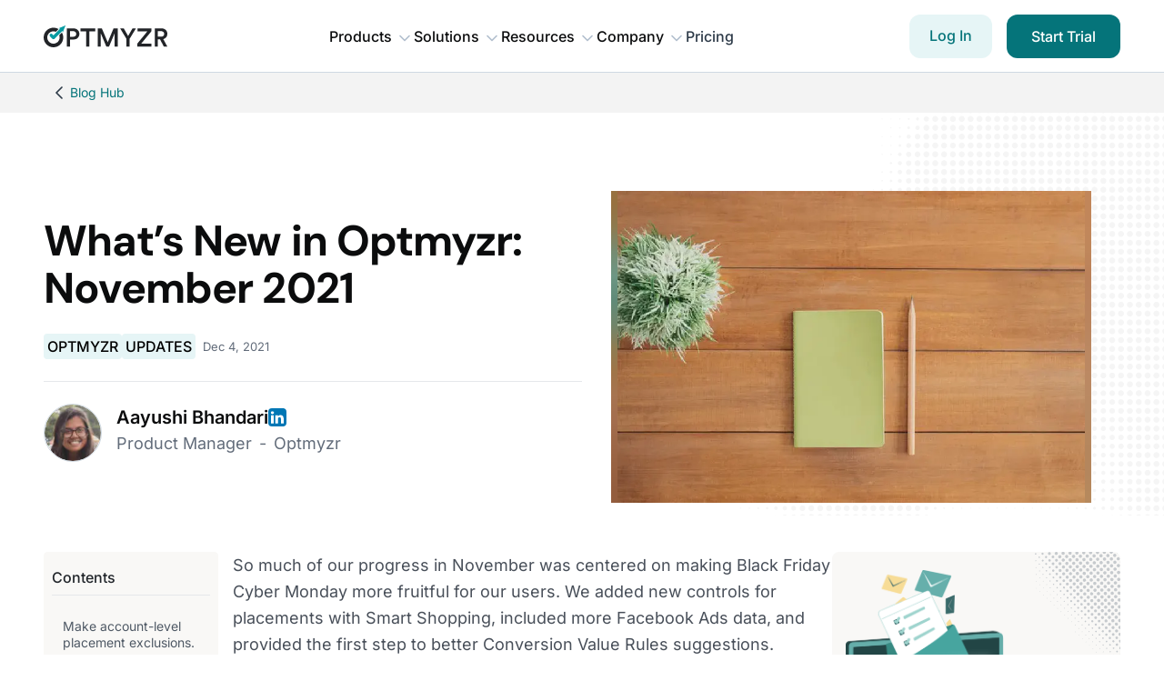

--- FILE ---
content_type: text/html
request_url: https://www.optmyzr.com/blog/optmyzr-updates-november-2021/
body_size: 24885
content:
<!doctype html><html style=font-size:16px lang=en class="bg-white antialiased"><head itemscope itemtype=https://www.optmyzr.com/><link rel=dns-prefetch href=//www.googletagmanager.com><link rel=dns-prefetch href=//js.sentry-cdn.com><link rel=dns-prefetch href=//www.clarity.ms><link rel=dns-prefetch href=//js.sentry-cdn.com><link rel=dns-prefetch href=//js.hsforms.net><link rel=preconnect href=https://browser.sentry-cdn.com/><link rel=preconnect href=https://js.hsforms.net><meta charset=utf-8><meta name=viewport content="width=device-width,initial-scale=1"><meta http-equiv=X-UA-Compatible content="IE=edge,chrome=1"><title itemprop=name>What’s New in Optmyzr: November 2021</title><meta name=author content="Aayushi Bhandari"><meta name=generator content="Hugo 0.152.2"><meta content="What’s New in Optmyzr: November 2021" name=title><meta content="What’s New in Optmyzr: November 2021" itemprop=title><meta content="What’s New in Optmyzr: November 2021" itemprop=name><meta name=application-name content="What’s New in Optmyzr: November 2021"><meta property="og:site_name" content="Optmyzr Google Ads Optimization"><meta property="og:locale" content="en"><meta content="What’s New in Optmyzr: November 2021" property="og:title"><meta content="What’s New in Optmyzr: November 2021" name=twitter:title><meta name=description content="Our roundup of all key changes to Optmyzr and Campaign Automator during November 2021."><meta itemprop=description content="Our roundup of all key changes to Optmyzr and Campaign Automator during November 2021."><meta property="og:description" content="Our roundup of all key changes to Optmyzr and Campaign Automator during November 2021."><meta name=twitter:description content="Our roundup of all key changes to Optmyzr and Campaign Automator during November 2021."><meta property="og:updated_time" content=2025-11-18T22:58:33+0100><link rel=sitemap type=application/xml title=Sitemap href=https://www.optmyzr.com/sitemap.xml><link rel=canonical href=https://www.optmyzr.com/blog/optmyzr-updates-november-2021/ itemprop=url><meta name=url content="https://www.optmyzr.com/blog/optmyzr-updates-november-2021"><meta name=twitter:url content="https://www.optmyzr.com/blog/optmyzr-updates-november-2021"><meta property="og:url" content="https://www.optmyzr.com/blog/optmyzr-updates-november-2021"><meta itemprop=image content="https://www.optmyzr.com/forestry/what-s-new-in-optmyzr-nov-2021.webp"><meta property="og:image" content="https://www.optmyzr.com/forestry/what-s-new-in-optmyzr-nov-2021.webp"><meta name=twitter:image content="https://www.optmyzr.com/forestry/what-s-new-in-optmyzr-nov-2021.webp"><meta name=twitter:image:src content="https://www.optmyzr.com/forestry/what-s-new-in-optmyzr-nov-2021.webp"><meta property="og:type" content="article"><meta property="article:publisher" content="https://www.facebook.com/optmyzr"><meta property="og:article:published_time" content=2021-12-04T03:25:03Z><meta property="article:published_time" content=2021-12-04T03:25:03Z><meta property="og:article:author" content="Aayushi bhandari"><meta property="article:author" content="Aayushi bhandari"><meta name=author content="Aayushi bhandari"><meta name=news_keywords content="Optmyzr44Updates"><meta property="article:section" content="Optmyzr44Updates"><meta name=twitter:card content="summary_large_image"><meta name=twitter:site content="https://twitter.com/optmyzr"><meta name=twitter:creator content="https://twitter.com/optmyzr"><meta name=imagemode content="force"><meta name=coverage content="Worldwide"><meta name=distribution content="Global"><meta name=HandheldFriendly content="True"><meta name=msapplication-tap-highlight content="no"><meta name=apple-mobile-web-app-title content="Optmyzr Google Ads Optimization"><meta name=mobile-web-app-capable content="yes"><meta name=apple-mobile-web-app-status-bar-style content="black-translucent"><meta name=apple-touch-fullscreen content="yes"><link rel="shortcut icon" href=../../images/favicons/favicon-24.png><link rel=icon type=image/x-icon sizes="24x24 32x32" href=../../images/favicons/favicon-24.png><link rel=apple-touch-icon sizes=256x256 href=../../images/favicons/favicon-256.png><link rel=apple-touch-icon sizes=120x120 href=../../images/favicons/favicon-120.png><link rel=apple-touch-icon sizes=72x72 href=../../images/favicons/favicon-72.png><link rel=apple-touch-icon sizes=48x48 href=../../images/favicons/favicon-48.png><link rel=apple-touch-icon sizes=24x24 href=../../images/favicons/favicon-24.png><link rel=icon href=../../images/favicons/favicon-24.png sizes=24x24><link rel=icon sizes=256x256 href=../../images/favicons/favicon-256.png><link rel=preload href=https://www.optmyzr.com/websitecss/swiper.min.9aa91613d27178e6307d6fcfe414ff673f9694f6fdacd3eabd07b0a6b6d856b5.css as=style onload='this.onload=null,this.rel="stylesheet"'><noscript><link rel=stylesheet href=https://www.optmyzr.com/websitecss/swiper.min.9aa91613d27178e6307d6fcfe414ff673f9694f6fdacd3eabd07b0a6b6d856b5.css></noscript><script>let hubspotLoaded=!1,hubspotReady=!1;const pendingForms=[];window.hbspt={forms:{create:function(e){hubspotReady&&window.hbspt_real?window.hbspt_real.forms.create(e):(pendingForms.push(e),loadHubSpot())}}};function loadHubSpot(){if(hubspotLoaded)return;hubspotLoaded=!0;const e=document.createElement("script");e.charset="utf-8",e.type="text/javascript",e.src="//js.hsforms.net/forms/v2.js",e.async=!0,e.onload=()=>{hubspotReady=!0,window.hbspt_real=window.hbspt,pendingForms.forEach(e=>{window.hbspt_real.forms.create(e)}),window.hbspt=window.hbspt_real},document.head.appendChild(e)}const events=["scroll","click","touchstart","mouseover"],loadOnInteraction=()=>{loadHubSpot(),events.forEach(e=>window.removeEventListener(e,loadOnInteraction))};events.forEach(e=>window.addEventListener(e,loadOnInteraction,{passive:!0})),setTimeout(loadHubSpot,9e3)</script><link rel=stylesheet type=text/css href="/websitecss/styles.min.c89ce6de9ddfb5ffaeb8a8232787637c6bd18476aaac0a4b9dae5ef7c4f55602.css" integrity="sha256-yJzm3p3ftf+uuKgjJ4djfGvRhHaqrApLna5e98T1VgI="><script>partytown={lib:"/partytown/",debug:"logCalls",forward:["clarity"],resolveUrl:function(e){return e.pathname&&e.pathname.startsWith("/")?e:e.hostname==="www.googletagmanager.com"?new URL(e.href):e.hostname==="www.clarity.ms"?new URL(e.href):(e.hostname.includes("youtube.com"),e)}}</script><script src=../../partytown/partytown.js async></script><script>window.sentryOnLoad=function(){window.ENVIRONMENT="production";const e=["development","staging"].includes(window.ENVIRONMENT),t=["optmyzr.com","www.optmyzr.com"],n=t.includes(window.location.hostname);if(!e&&n){const e=`0.1.1`;Sentry.init({sendDefaultPii:!0,release:`optmyzr-marketing@${e}`,integrations:[Sentry.browserTracingIntegration(),Sentry.replayIntegration({replaysSessionSampleRate:.05,replaysOnErrorSampleRate:1})],tracesSampleRate:.6,environment:"production"})}}</script><script src=https://js.sentry-cdn.com/609f057be0a453a6984678d17259d9f7.min.js crossorigin=anonymous async></script><script type=text/javascript>if(window.location.hostname=="www.optmyzr.com"||window.location.hostname=="optmyzr.com"||window.location.hostname.includes("localhost")||window.location.hostname.includes("https://wealthy-rope.cloudvent.net/")){"requestIdleCallback"in window?requestIdleCallback(loadGTM):setTimeout(loadGTM,2e3);function loadGTM(){(function(e,t,n,s,o){e[s]=e[s]||[],e[s].push({"gtm.start":(new Date).getTime(),event:"gtm.js"});var a=t.getElementsByTagName(n)[0],i=t.createElement(n),r=s!="dataLayer"?"&l="+s:"";i.async=!0,i.src="https://www.googletagmanager.com/gtm.js?id="+o+r,a.parentNode.insertBefore(i,a)})(window,document,"script","dataLayer","GTM-TWS9D5")}}</script><script type=text/partytown>
    if (
      window.location.hostname == "www.optmyzr.com" ||
      window.location.hostname == "optmyzr.com"
    ) {
      (function (c, l, a, r, i, t, y) {
        c[a] =
          c[a] ||
          function () {
            (c[a].q = c[a].q || []).push(arguments);
          };
        t = l.createElement(r);
        t.async = 1;
        t.src = "https://www.clarity.ms/tag/" + i;
        y = l.getElementsByTagName(r)[0];
        y.parentNode.insertBefore(t, y);
      })(window, document, "clarity", "script", "rf8ui615bu");
    }
  </script></head><body class="font-body text-base lg:text-xl overflow-y-scroll"><div class="overlay fixed inset-0 bg-gray-400 bg-opacity-50 z-30"></div><header style=z-index:31 class="header fixed top-0 left-0 right-0 lg:h-[80px] transition-all duration-300 bg-white xl:px-[48px]"><div class="absolute hidden lg:block top-0 left-0 w-full h-full bg-white border-b border-solid border-bordergrey -z-10"></div><div id=header class="hidden relative z-60 xl:flex flex-row justify-between items-center h-full w-full mx-auto"><div class="flex flex-row items-center lg:flex-col lg:justify-center xl:!flex-row"><a href=../../ style=width:137px class=h-6><svg width="137" height="24" viewBox="0 0 137 24" fill="none"><g clip-path="url(#clip0)"><path d="M17.1411 10.7129C17.113 10.741 17.1042 10.7831 17.1183 10.8203 17.4022 11.5684 17.5576 12.3798 17.5576 13.2275c0 3.7479-3.0382 6.7862-6.786 6.7862-3.74788.0-6.78613-3.0383-6.78613-6.7862.0-3.74801 3.03825-6.78632 6.78613-6.78632.940900000000001.0 1.8372.19152 2.6518.53772C13.4614 6.99504 13.5054 6.98676 13.5346 6.9576l2.8073-2.80744C16.3876 4.10447 16.3787 4.02811 16.3234 3.99474c-1.6213-.97708-3.521-1.53917-5.5518-1.53917C4.82259 2.45557.0 7.27829.0 13.2275c0 5.9491 4.82259 10.7718 10.7716 10.7718 5.9489.0 10.7715-4.8227 10.7715-10.7718.0-1.9392-.5124-3.75864-1.4091-5.33043C20.1014 7.84013 20.0237 7.83017 19.9774 7.87655L17.1411 10.7129z" fill="#222428"/><path fill-rule="evenodd" clip-rule="evenodd" d="M18.1319 3.47146l-1.4808-.19741C16.5505 3.26064 16.532 3.12046 16.6257 3.08067L23.8607.00808696C23.9419-.0264381 24.024.0556884 23.9912.138845L21.0818 7.53388C21.044 7.62989 20.9055 7.61297 20.8912 7.51059L20.6666 5.9128l-8.5879 8.7355C11.7514 14.9811 11.3077 15.1681 10.8449 15.1681 10.3822 15.1681 9.93846 14.9811 9.61122 14.6483l-2.5377-2.5814C6.39216 11.3739 6.39216 10.2502 7.07352 9.55713 7.75482 8.86413 8.85954 8.86413 9.5409 9.55713l1.304 1.32647 7.287-7.41214z" fill="#069BA2"/><path d="M28.9748 12.446C28.9196 12.446 28.8751 12.4013 28.8751 12.346V6.34014C28.8751 6.28488 28.9196 6.24012 28.9748 6.24012h3.4161c2.1375.0 3.4311 1.21296 3.4311 3.13116C35.822 11.2613 34.5284 12.446 32.3909 12.446H28.9748zm3.9224 2.9902c3.825.0 6.3562-2.567 6.3562-6.09312.0-3.49788-2.5312-6.09308-6.3562-6.09308H25.5997C25.5446 3.25 25.5 3.29478 25.5 3.35v19.8C25.5 23.2052 25.5446 23.25 25.5997 23.25h3.1756C28.8304 23.25 28.8751 23.2052 28.8751 23.15V15.5362C28.8751 15.481 28.9196 15.4362 28.9748 15.4362h3.9224z" fill="#222428"/><path d="M56.6359 6.43758C56.6909 6.43758 56.7355 6.39282 56.7355 6.33762V3.35C56.7355 3.29478 56.6909 3.25 56.6359 3.25H40.4942C40.4391 3.25 40.3945 3.29478 40.3945 3.35V6.33762C40.3945 6.39282 40.4391 6.43758 40.4942 6.43758h6.2695C46.8188 6.43758 46.8634 6.48234 46.8634 6.5376V23.15C46.8634 23.2052 46.908 23.25 46.9632 23.25h3.1756C50.1939 23.25 50.2385 23.2052 50.2385 23.15V6.5376C50.2385 6.48234 50.2831 6.43758 50.3381 6.43758h6.2978z" fill="#222428"/><path d="M81.3422 23.25C81.3974 23.25 81.4418 23.2052 81.4418 23.15V3.35C81.4418 3.29478 81.3974 3.25 81.3422 3.25H76.9238C76.8836 3.25 76.847 3.27418 76.832 3.3113L70.5644 18.2926C70.5302 18.3742 70.415 18.3744 70.3808 18.293L64.0298 3.31088C64.0142 3.27398 63.9782 3.25 63.938 3.25H59.6036C59.5485 3.25 59.5039 3.29478 59.5039 3.35v19.8C59.5039 23.2052 59.5485 23.25 59.6036 23.25h3.0912C62.75 23.25 62.7944 23.2052 62.7944 23.15V9.07656C62.7944 8.96742 62.9438 8.93718 62.9864 9.03774L68.9282 23.1888C68.9438 23.2259 68.9804 23.25 69.0206 23.25H71.813C71.8532 23.25 71.8892 23.226 71.9048 23.189L77.9036 8.97876C77.9456 8.87838 78.095 8.90874 78.095 9.0177V23.15C78.095 23.2052 78.1394 23.25 78.1946 23.25H81.3422z" fill="#222428"/><path d="M91.079 14.7635C91.088 14.7791 91.0934 14.797 91.0934 14.8153V23.15C91.0934 23.2052 91.1384 23.25 91.193 23.25h3.1758C94.424 23.25 94.4684 23.2052 94.4684 23.15V14.8155C94.4684 14.7971 94.4738 14.7791 94.4828 14.7634L101.407 3.40215C101.448 3.33553 101.4 3.25 101.322 3.25H97.7606C97.7252 3.25 97.6922 3.2691 97.6742 3.3001L92.9804 11.477C92.9414 11.5439 92.8454 11.5438 92.807 11.4768L88.1408 3.30033C88.1228 3.2692 88.0898 3.25 88.0544 3.25h-3.759C84.2174 3.25 84.1694 3.3352 84.2102 3.40185L91.079 14.7635z" fill="#222428"/><path d="M118.493 23.25C118.548 23.25 118.592 23.2052 118.592 23.15V20.1342C118.592 20.079 118.548 20.0342 118.493 20.0342H107.469C107.385 20.0342 107.339 19.9357 107.393 19.8704L118.429 6.49356C118.443 6.47562 118.452 6.45306 118.452 6.42978V3.35C118.452 3.29478 118.407 3.25 118.352 3.25H103.448C103.393 3.25 103.348 3.29478 103.348 3.35V6.33762C103.348 6.39282 103.393 6.43758 103.448 6.43758h10.433C113.966 6.43758 114.012 6.53586 113.958 6.60108L103.062 19.8937C103.047 19.9116 103.039 19.934 103.039 19.9572V23.15C103.039 23.2052 103.083 23.25 103.139 23.25h15.354z" fill="#222428"/><path d="M132.17 23.197C132.187 23.2296 132.221 23.25 132.258 23.25H135.855C135.93 23.25 135.979 23.1686 135.942 23.1019L131.586 15.1275C131.554 15.0698 131.586 14.9977 131.65 14.981 134.359 14.2696 136.023 12.1205 136.023 9.31488 136.023 5.92983 133.632 3.25 129.779 3.25h-7.55C122.173 3.25 122.129 3.29478 122.129 3.35v19.8C122.129 23.2052 122.173 23.25 122.229 23.25H125.433C125.487 23.25 125.532 23.2052 125.532 23.15V15.4516C125.532 15.3963 125.577 15.3515 125.632 15.3515h2.315C127.984 15.3515 128.018 15.3719 128.035 15.4046L132.17 23.197zM125.632 12.3614C125.577 12.3614 125.532 12.3166 125.532 12.2614V6.34014C125.532 6.28488 125.577 6.24012 125.632 6.24012H129.16C131.241 6.24012 132.592 7.45308 132.592 9.31488 132.592 11.1484 131.241 12.3614 129.16 12.3614H125.632z" fill="#222428"/></g><defs><clipPath id="clip0"><rect width="136.5" height="24" fill="#fff"/></clipPath></defs></svg></a></div><nav class="flex flex-row flex-nowrap items-center gap-x-8"><div data-nav=products class="nav-link font-medium text-[16px] whitespace-nowrap text-textonteallight1 group h-full transition-all duration-300"><div class="flex items-center space-x-1"><h5 class="capitalize group-hover:text-teal transition-colors duration-300 cursor-pointer">Products</h5><span class=mt-1><svg width="20" height="20" viewBox="0 0 20 20" fill="none" class="transition-all duration-300 transform"><path d="M5 7.5l5 5 5-5" stroke="#B3C0CF" class="transition-all duration-300 group-hover:stroke-teal" stroke-width="1.6" stroke-linecap="round" stroke-linejoin="round"/></svg></span></div></div><div data-nav=solutions class="nav-link font-medium text-[16px] whitespace-nowrap text-textonteallight1 group h-full transition-all duration-300"><div class="flex items-center space-x-1"><h5 class="capitalize group-hover:text-teal transition-colors duration-300 cursor-pointer">Solutions</h5><span class=mt-1><svg width="20" height="20" viewBox="0 0 20 20" fill="none" class="transition-all duration-300 transform"><path d="M5 7.5l5 5 5-5" stroke="#B3C0CF" class="transition-all duration-300 group-hover:stroke-teal" stroke-width="1.6" stroke-linecap="round" stroke-linejoin="round"/></svg></span></div></div><div data-nav=resources class="nav-link font-medium text-[16px] whitespace-nowrap text-textonteallight1 group h-full transition-all duration-300"><div class="flex items-center space-x-1"><h5 class="capitalize group-hover:text-teal transition-colors duration-300 cursor-pointer">Resources</h5><span class=mt-1><svg width="20" height="20" viewBox="0 0 20 20" fill="none" class="transition-all duration-300 transform"><path d="M5 7.5l5 5 5-5" stroke="#B3C0CF" class="transition-all duration-300 group-hover:stroke-teal" stroke-width="1.6" stroke-linecap="round" stroke-linejoin="round"/></svg></span></div></div><div data-nav=company class="nav-link font-medium text-[16px] whitespace-nowrap text-textonteallight1 group h-full transition-all duration-300"><div class="flex items-center space-x-1"><h5 class="capitalize group-hover:text-teal transition-colors duration-300 cursor-pointer">Company</h5><span class=mt-1><svg width="20" height="20" viewBox="0 0 20 20" fill="none" class="transition-all duration-300 transform"><path d="M5 7.5l5 5 5-5" stroke="#B3C0CF" class="transition-all duration-300 group-hover:stroke-teal" stroke-width="1.6" stroke-linecap="round" stroke-linejoin="round"/></svg></span></div></div><div id=pricing-link class="font-medium text-[16px] whitespace-nowrap text-textonteallight1 group h-full transition-all duration-300"><div class="flex items-center"><a style=line-height:2 href=/pricing class="hover:text-teal transition-colors duration-300 capitalize">Pricing</a></div></div></nav><div class="flex flex-row items-center justify-between"><a href=https://tools.optmyzr.com/info/login class="ml-4 text-teal-dark rounded-xl font-medium bg-teal-light leading-[2.9] text-[16px] w-[91px] h-[48px]
text-center whitespace-nowrap capitalize hover:bg-colorPrimaryTealLightHover">Log In</a>
<a href=https://tools.optmyzr.com/info/signup class="ml-4 rounded-xl font-medium bg-teal-dark text-textonteal leading-[2.9] text-[16px]
w-[125px] h-[48px] text-center flex items-center justify-center whitespace-nowrap capitalize hover:bg-colorPrimaryTealNormalHover">Start Trial</a></div></div><div class=popover style=-webkit-font-smoothing:antialiased;-moz-osx-font-smoothing:grayscale><div class="content bg-white shadow-lg pt-0 rounded-b-xl" style=width:100vw><section class="section section-products w-full pt-2" x-data=getProductsData()><template x-for="(section, sectionIndex) in data" :key=sectionIndex><div class="flex flex-col items-start mt-6 pb-6 mx-12 gap-y-5" :class="{
            'border-b border-colorSurfaceLightNormal': sectionIndex !== Object.keys(data)[Object.keys(data).length - 1]
          }"><p x-text=sectionIndex class="font-normal text-desktopSubHeadingsP3 text-colorSurfaceDarkNormalActive leading-desktopLineHeightLarge tracking-normal capitalize"></p><ul class="w-full navlist-primary rounded bg-textonteal flex gap-x-4 overflow-hidden"><template x-for="(item, index) in section" :key=index><li class="w-1/2 rounded-lg rounded-tl-none rounded-bl-none border-solid border-l-2
border-transparent group transition-colors duration-200" :class="{
                      'hover:bg-colorSecondaryYellowLight hover:border-l-colorSecondaryYellowNormal': item.title.toLowerCase().includes('amazon'),
                      'hover:bg-colorSecondaryBlueLight hover:border-l-colorSecondaryBlueNormal': item.title.toLowerCase().includes('social'),
                      'hover:bg-colorSecondaryLimeLight hover:border-l-colorSecondaryLimeNormal': item.title.toLowerCase().includes('partner'),
                      'hover:bg-colorPrimaryTealLight hover:border-l-colorPrimaryTealNormal': !item.title.toLowerCase().includes('amazon') && !item.title.toLowerCase().includes('social') && !item.title.toLowerCase().includes('partner'),
                    }"><a :target=item.target :href=item.link class="flex items-center py-3 px-6"><img :src=item.icon alt class="w-18 h-18 flex-shrink-0 transition-all duration-200"><div class="text-left ml-3 flex-grow"><div class="flex items-center justify-start"><h5 class="capitalize text-[16px] leading-tight font-medium whitespace-normal transition-colors duration-200 group-hover:text-teal" :class="{
                                'text-textonteallight1 group-hover:text-colorSecondaryYellowDark': item.title.toLowerCase().includes('amazon'),
                                'text-textonteallight1 group-hover:text-colorSecondaryBlueDarker': item.title.toLowerCase().includes('social'),
                                'text-textonteallight1 group-hover:text-colorSecondaryLimeDarkHover': item.title.toLowerCase().includes('partner'),
                                'text-textonteallight1 group-hover:text-teal': !item.title.toLowerCase().includes('amazon') && !item.title.toLowerCase().includes('social') && !item.title.toLowerCase().includes('partner')
                                }" x-text=item.title></h5><span x-show=item.new class="badge-green ml-2 uppercase">New</span></div><p class="w-10/10 whitespace-normal text-xs text-menuchevron leading-tight font-normal mt-1" x-text=item.subTitle></p></div></a></li></template></ul></div></template></section><section class="section section-solutions w-full"><div class="relative w-auto transition-all duration-200 ease-in-out flex lg:pt-18 lg:pl-0 lg:pr-10 xl:pl-10 xl:pr-10" x-data="{
        tabs: [
          { label: 'Search', key: 'search' },
          { label: 'Amazon', key: 'amazon' },
          { label: 'Social', key: 'social' }
        ],
        selected: 0,
        menuData: [],
        products: [{
              key: 'search',
              color: 'text-colorPrimaryTealNormal',
              selectedColor: 'bg-colorPrimaryTealLight'
            },{
              key: 'amazon',
              color: 'text-colorSecondaryYellowNormal',
              selectedColor: 'bg-colorSecondaryYellowLight'
            },{
              key: 'social',
              color: 'text-colorSecondaryBlueNormal',
              selectedColor: 'bg-colorSecondaryBlueLight'
            },{
              key: 'agency-partner',
              color: 'text-colorSecondaryLimeDarkHover',
              selectedColor: 'bg-colorSecondaryLimeLight'
            },],
        focusTab(idx) {
          if (idx < 0) idx = this.tabs.length - 1;
          if (idx >= this.tabs.length) idx = 0;
          this.selected = idx;
          this.updateMenuData(true);

          this.$nextTick(() => {
            let ref = this.$refs['tab' + idx];
            if (Array.isArray(ref)) ref = ref[0]; // Handle array case
            if (ref && typeof ref.focus === 'function') {
              ref.focus();
            }
          });
        },
        init() {
          
            this.selected = this.tabs.findIndex(tab => tab.key === 'search');
          
          this.updateMenuData(false);
          this.$nextTick(() => {
            let ref = this.$refs['tab0'];
            if (Array.isArray(ref)) ref = ref[0];
            ref?.focus();
          });
        },
        selectedTabGridClass() {
          // If Amazon or Social tab is selected, use 1 column (grid-flow-row)
          const key = this.tabs[this.selected]?.key;
          return (key === 'amazon' || key === 'social') ? 'grid grid-flow-row' : 'grid grid-cols-2';
        },
        useCasesClass() {
          const key = this.tabs[this.selected]?.key;
          return (key === 'amazon' || key === 'social')
            ? 'flex-1'
            : 'w-[27%] xl:w-[25%]';
        },
        capabilitiesClass() {
          const key = this.tabs[this.selected]?.key;
          return (key === 'amazon' || key === 'social')
            ? 'flex-1'
            : 'lg:w-[60%] xl:w-[50%]';
        },
        rolesClass() {
          const key = this.tabs[this.selected]?.key;
          return (key === 'amazon' || key === 'social')
            ? 'flex-1'
            : 'w-[25%]';
        },
        getHoverClass() {
          const key = this.tabs[this.selected]?.key;
          if (key === 'amazon') {
            return 'hover:bg-colorSecondaryYellowLight hover:border-colorSecondaryYellowNormal';
          }
          if (key === 'social') {
            return 'hover:bg-colorSecondaryBlueLight hover:border-colorSecondaryBlueNormal'; 
          }
          
          return 'hover:bg-colorPrimaryTealLight hover:border-colorPrimaryTealNormal';
        },
        getTitleClass() {
          const key = this.tabs[this.selected]?.key;
          if (key === 'amazon') {
            return 'text-colorSurfaceDarkDarkActive group-hover:text-colorSecondaryYellowDark';
          }
          if (key === 'social') {
            return 'text-colorSurfaceDarkDarkActive group-hover:text-colorSecondaryBlueDark';
          }
          return 'text-colorSurfaceDarkDarkActive group-hover:text-colorPrimaryTealNormalActive';
        },
        updateMenuData(shouldUpdateHeight = false) {
          if (this.tabs[this.selected].key === 'search') {
            this.menuData = getSearchSolutionsData().data;
          } else if (this.tabs[this.selected].key === 'amazon') {
            this.menuData = getAmazonSolutionsData().data;
          } else if (this.tabs[this.selected].key === 'social') {
            this.menuData = getSocialSolutionsData().data;
          }
          this.$nextTick(() => {
            if (window.showSection && typeof window.showSection === 'function' && shouldUpdateHeight){
              window.showSection('solutions');
            }
          })
        },
      }" x-init=init()><div class="flex-1 overflow-auto absolute left-0 top-0 right-0 mx-auto w-fit" style=-webkit-font-smoothing:antialiased;-moz-osx-font-smoothing:grayscale><div class="flex justify-between mt-7 mx-5 border border-colorSurfaceLightWhiteActive rounded-full overflow-hidden py-1 gap-x-2 max-w-[415px]" role=tablist aria-label="Solutions Toggle"><template x-for="(tab, idx) in tabs" :key=tab.key><button type=button class="flex-1 py-1 rounded-full mx-1 focus:outline-none transition-colors duration-200 font-medium text-desktopSubHeadingsP4 leading-desktopLineHeightSmall w-[135px]" :class="selected === idx 
              ? products[idx].selectedColor + `${tabs[selected].key === 'amazon' ? ' text-colorSurfaceDarkDark ' :' text-colorSurfaceLightWhite '}` + products[idx].color.replace('text-', 'bg-') 
              : 'bg-white text-colorSurfaceDarkNormalHover '" role=tab :aria-selected="selected === idx" :tabindex="selected === idx ? 0 : -1" :x-ref="'tab' + idx" @click=focusTab(idx) @keydown.arrow-right.prevent="focusTab(idx + 1)" @keydown.arrow-left.prevent="focusTab(idx - 1)" x-text=tab.label></button></template></div></div><ul :class="'rounded-l bg-textonteal py-3 px-[20px] xl:pl-0 overflow-hidden space-y-[5px] ' + useCasesClass()"><div class="text-colorSurfaceDarkNormalActive mt-3 mb-4 text-desktopSubHeadingsP3 leading-4">Use Cases</div><template x-for="(item, index) in menuData['usecases']" :key=index><li class="rounded-lg rounded-tl-none rounded-bl-none border-solid border-l-2 border-transparent group" :class=getHoverClass()><a :target=item.target :href=item.link class="flex h-[84px] items-center p-[10px] px-1"><div class="flex items-start w-full"><img :src=item.icon alt class="w-6 h-6 flex-shrink-0 grayscale transition-all duration-200"><div class="text-left ml-3 flex-grow"><div class="flex items-center justify-start"><h5 class="capitalize text-[16px] leading-tight font-medium whitespace-normal transition-colors duration-200" :class=getTitleClass() x-text=item.title></h5><span x-show=item.new class="badge-green ml-2 uppercase">New</span></div><p class="w-[80%] whitespace-normal text-xs text-menuchevron leading-tight font-normal mt-1 md:min-h-8" x-text=item.subTitle></p></div></div></a></li></template></ul><ul :class="'bg-textonteal relative py-3 px-[20px] overflow-hidden ' + capabilitiesClass()"><div class="absolute left-0 top-[4%] bottom-[4%] w-[1px] bg-bordergrey"></div><div class="text-colorSurfaceDarkNormalActive mt-3 mb-4 text-desktopSubHeadingsP3 leading-4">Capabilities</div><div :class=selectedTabGridClass() class="gap-y-[6px] gap-[20px]"><template x-for="(item, index) in menuData['capabilities']" :key=index><li class="lg:max-w-[95%] xl:max-w-[100%] rounded-lg rounded-tl-none rounded-bl-none border-solid border-l-2 border-transparent group" :class=getHoverClass()><a :target=item.target :href=item.link class="flex items-center py-2.5 px-1 h-[84px]"><div class="flex items-start w-full"><img :src=item.icon alt :class="item.icon.includes('slack-logo.svg') ? 'w-6 h-6 flex-shrink-0' : 'w-6 h-6 flex-shrink-0 grayscale transition-all duration-200 '" src=../../images/icons/slack-logo.svg><div class="text-left ml-3 flex-grow"><div class="flex items-center justify-start"><h5 class="capitalize text-[16px] leading-tight font-medium whitespace-normal transition-colors duration-200" :class=getTitleClass() x-text=item.title></h5><span x-show=item.new class="badge-green text-xs ml-2 uppercase">New</span></div><p class="w-10/10 whitespace-normal text-xs text-menuchevron leading-tight font-normal mt-1 md:min-h-8" x-text=item.subTitle></p></div></div></a></li></template></div></ul><ul :class="'py-3 pl-6 relative overflow-hidden space-y-[8px] ' + rolesClass()"><div class="absolute left-0 top-[4%] bottom-[4%] w-[1px] bg-bordergrey"></div><div class="text-colorSurfaceDarkNormalActive mt-3 !mb-4 text-desktopSubHeadingsP3 leading-4">Roles</div><template x-for="(item, index) in menuData['roles']" :key=index><li class="rounded-lg rounded-tl-none rounded-bl-none border-solid border-l-2 border-transparent group" :class=getHoverClass()><a :target=item.target :href=item.link class="flex items-center py-3 px-1 h-[84px]"><div class="flex items-start w-full"><img :src=item.icon alt class="w-6 h-6 flex-shrink-0 grayscale transition-all duration-200"><div class="text-left ml-3 flex-grow"><div class="flex items-center justify-start"><h5 class="capitalize text-[16px] leading-tight font-medium whitespace-normal transition-colors duration-200" :class=getTitleClass() x-text=item.title></h5><span x-show=item.new class="badge-green ml-2 uppercase">New</span></div><p class="whitespace-normal text-xs text-menuchevron leading-tight font-normal mt-1 md:min-h-8" x-text=item.subTitle></p></div></div></a></li></template></ul></div></section><section class="section section-resources w-full"><div class="transition-all duration-200 ease-in-out w-full" x-data=getResourceData()><ul class="rounded flex flex-wrap w-auto bg-textonteal lg:pb-10 lg:pt-5 xl:!pt-[22px] xl:!pb-3 px-10 relative gap-x-[20px]"><template x-for="(item, index) in data" :key=index><li class="w-[23%] last:three:w-1/3 rounded-lg rounded-tl-none
rounded-bl-none border-solid border-l-2 border-transparent hover:bg-colorSurfaceLightLight hover:border-teal group"><a :target=item.target :href=item.link class="flex lg:h-auto xl:h-[84px] items-center p-[10px] px-1 border-bordergreypx-1"><div class="flex items-start w-full"><img class="w-6 h-6 grayscale transition-all duration-200 group-hover:grayscale-0" :src=item.icon alt><div class="text-left ml-3"><h5 class="capitalize text-[16px] text-textonteallight1 leading-normal font-medium transition-colors duration-200 group-hover:text-teal" x-text=item.title></h5><p class="w-full whitespace-normal text-xs text-menuchevron leading-tight mt-1 font-normal md:min-h-8" x-text=item.subTitle></p></div></div></a></li></template></ul></div></section><section class="section section-company w-full"><div class="transition-all duration-200 ease-in-out w-11/12" x-data=getCompanyData()><div class="rounded bg-textonteal py-3 px-10 pt-[21px] relative"><div class="flex flex-wrap"><template x-for="(item, index) in data.slice(0, 3)" :key=index><div class="w-1/3 rounded-lg rounded-tl-none rounded-bl-none border-solid border-l-2 border-transparent hover:bg-colorSurfaceLightLight hover:border-teal group"><a :target=item.target :href=item.link class="flex items-center lg:h-auto xl:h-[84px] py-6 px-1"><div class="flex items-start w-full"><img class="w-6 h-6 grayscale transition-all duration-200 group-hover:grayscale-0" :src=item.icon alt><div class="text-left ml-3"><h5 class="capitalize text-[16px] text-textonteallight1 leading-normal font-medium transition-colors duration-200 group-hover:text-teal" x-text=item.title></h5><p class="w-full whitespace-normal text-xs text-menuchevron leading-tight mt-1 font-normal" x-text=item.subTitle></p></div></div></a></div></template></div><div class="flex flex-wrap"><template x-for="(item, index) in data.slice(3, 5)" :key="index + 3"><div class="w-1/3 max-w-[50%] rounded-lg rounded-tl-none rounded-bl-none border-solid border-l-2 border-transparent hover:bg-colorSurfaceLightLight hover:border-teal group"><a :target=item.target :href=item.link class="flex items-center lg:h-auto xl:h-[84px] py-6 px-1"><div class="flex items-start w-full"><img class="w-6 h-6 grayscale transition-all duration-200 group-hover:grayscale-0" :src=item.icon alt><div class="text-left ml-3"><h5 class="capitalize text-[16px] text-textonteallight1 leading-normal font-medium transition-colors duration-200 group-hover:text-teal" x-text=item.title></h5><p class="w-full whitespace-normal text-xs text-menuchevron leading-tight mt-1 font-normal" x-text=item.subTitle></p></div></div></a></div></template></div></div></div></section></div><div class=background></div></div><div id=mobile-header class="block xl:hidden relative bg-textonteal" x-data=getMobileMenuData()><div class="flex relative justify-between items-center py-6 px-lr"><div class="flex items-center"><a href=../../ class=h-6><svg width="137" height="24" viewBox="0 0 137 24" fill="none"><g clip-path="url(#clip0)"><path d="M17.1411 10.7129C17.113 10.741 17.1042 10.7831 17.1183 10.8203 17.4022 11.5684 17.5576 12.3798 17.5576 13.2275c0 3.7479-3.0382 6.7862-6.786 6.7862-3.74788.0-6.78613-3.0383-6.78613-6.7862.0-3.74801 3.03825-6.78632 6.78613-6.78632.940900000000001.0 1.8372.19152 2.6518.53772C13.4614 6.99504 13.5054 6.98676 13.5346 6.9576l2.8073-2.80744C16.3876 4.10447 16.3787 4.02811 16.3234 3.99474c-1.6213-.97708-3.521-1.53917-5.5518-1.53917C4.82259 2.45557.0 7.27829.0 13.2275c0 5.9491 4.82259 10.7718 10.7716 10.7718 5.9489.0 10.7715-4.8227 10.7715-10.7718.0-1.9392-.5124-3.75864-1.4091-5.33043C20.1014 7.84013 20.0237 7.83017 19.9774 7.87655L17.1411 10.7129z" fill="#222428"/><path fill-rule="evenodd" clip-rule="evenodd" d="M18.1319 3.47146l-1.4808-.19741C16.5505 3.26064 16.532 3.12046 16.6257 3.08067L23.8607.00808696C23.9419-.0264381 24.024.0556884 23.9912.138845L21.0818 7.53388C21.044 7.62989 20.9055 7.61297 20.8912 7.51059L20.6666 5.9128l-8.5879 8.7355C11.7514 14.9811 11.3077 15.1681 10.8449 15.1681 10.3822 15.1681 9.93846 14.9811 9.61122 14.6483l-2.5377-2.5814C6.39216 11.3739 6.39216 10.2502 7.07352 9.55713 7.75482 8.86413 8.85954 8.86413 9.5409 9.55713l1.304 1.32647 7.287-7.41214z" fill="#069BA2"/><path d="M28.9748 12.446C28.9196 12.446 28.8751 12.4013 28.8751 12.346V6.34014C28.8751 6.28488 28.9196 6.24012 28.9748 6.24012h3.4161c2.1375.0 3.4311 1.21296 3.4311 3.13116C35.822 11.2613 34.5284 12.446 32.3909 12.446H28.9748zm3.9224 2.9902c3.825.0 6.3562-2.567 6.3562-6.09312.0-3.49788-2.5312-6.09308-6.3562-6.09308H25.5997C25.5446 3.25 25.5 3.29478 25.5 3.35v19.8C25.5 23.2052 25.5446 23.25 25.5997 23.25h3.1756C28.8304 23.25 28.8751 23.2052 28.8751 23.15V15.5362C28.8751 15.481 28.9196 15.4362 28.9748 15.4362h3.9224z" fill="#222428"/><path d="M56.6359 6.43758C56.6909 6.43758 56.7355 6.39282 56.7355 6.33762V3.35C56.7355 3.29478 56.6909 3.25 56.6359 3.25H40.4942C40.4391 3.25 40.3945 3.29478 40.3945 3.35V6.33762C40.3945 6.39282 40.4391 6.43758 40.4942 6.43758h6.2695C46.8188 6.43758 46.8634 6.48234 46.8634 6.5376V23.15C46.8634 23.2052 46.908 23.25 46.9632 23.25h3.1756C50.1939 23.25 50.2385 23.2052 50.2385 23.15V6.5376C50.2385 6.48234 50.2831 6.43758 50.3381 6.43758h6.2978z" fill="#222428"/><path d="M81.3422 23.25C81.3974 23.25 81.4418 23.2052 81.4418 23.15V3.35C81.4418 3.29478 81.3974 3.25 81.3422 3.25H76.9238C76.8836 3.25 76.847 3.27418 76.832 3.3113L70.5644 18.2926C70.5302 18.3742 70.415 18.3744 70.3808 18.293L64.0298 3.31088C64.0142 3.27398 63.9782 3.25 63.938 3.25H59.6036C59.5485 3.25 59.5039 3.29478 59.5039 3.35v19.8C59.5039 23.2052 59.5485 23.25 59.6036 23.25h3.0912C62.75 23.25 62.7944 23.2052 62.7944 23.15V9.07656C62.7944 8.96742 62.9438 8.93718 62.9864 9.03774L68.9282 23.1888C68.9438 23.2259 68.9804 23.25 69.0206 23.25H71.813C71.8532 23.25 71.8892 23.226 71.9048 23.189L77.9036 8.97876C77.9456 8.87838 78.095 8.90874 78.095 9.0177V23.15C78.095 23.2052 78.1394 23.25 78.1946 23.25H81.3422z" fill="#222428"/><path d="M91.079 14.7635C91.088 14.7791 91.0934 14.797 91.0934 14.8153V23.15C91.0934 23.2052 91.1384 23.25 91.193 23.25h3.1758C94.424 23.25 94.4684 23.2052 94.4684 23.15V14.8155C94.4684 14.7971 94.4738 14.7791 94.4828 14.7634L101.407 3.40215C101.448 3.33553 101.4 3.25 101.322 3.25H97.7606C97.7252 3.25 97.6922 3.2691 97.6742 3.3001L92.9804 11.477C92.9414 11.5439 92.8454 11.5438 92.807 11.4768L88.1408 3.30033C88.1228 3.2692 88.0898 3.25 88.0544 3.25h-3.759C84.2174 3.25 84.1694 3.3352 84.2102 3.40185L91.079 14.7635z" fill="#222428"/><path d="M118.493 23.25C118.548 23.25 118.592 23.2052 118.592 23.15V20.1342C118.592 20.079 118.548 20.0342 118.493 20.0342H107.469C107.385 20.0342 107.339 19.9357 107.393 19.8704L118.429 6.49356C118.443 6.47562 118.452 6.45306 118.452 6.42978V3.35C118.452 3.29478 118.407 3.25 118.352 3.25H103.448C103.393 3.25 103.348 3.29478 103.348 3.35V6.33762C103.348 6.39282 103.393 6.43758 103.448 6.43758h10.433C113.966 6.43758 114.012 6.53586 113.958 6.60108L103.062 19.8937C103.047 19.9116 103.039 19.934 103.039 19.9572V23.15C103.039 23.2052 103.083 23.25 103.139 23.25h15.354z" fill="#222428"/><path d="M132.17 23.197C132.187 23.2296 132.221 23.25 132.258 23.25H135.855C135.93 23.25 135.979 23.1686 135.942 23.1019L131.586 15.1275C131.554 15.0698 131.586 14.9977 131.65 14.981 134.359 14.2696 136.023 12.1205 136.023 9.31488 136.023 5.92983 133.632 3.25 129.779 3.25h-7.55C122.173 3.25 122.129 3.29478 122.129 3.35v19.8C122.129 23.2052 122.173 23.25 122.229 23.25H125.433C125.487 23.25 125.532 23.2052 125.532 23.15V15.4516C125.532 15.3963 125.577 15.3515 125.632 15.3515h2.315C127.984 15.3515 128.018 15.3719 128.035 15.4046L132.17 23.197zM125.632 12.3614C125.577 12.3614 125.532 12.3166 125.532 12.2614V6.34014C125.532 6.28488 125.577 6.24012 125.632 6.24012H129.16C131.241 6.24012 132.592 7.45308 132.592 9.31488 132.592 11.1484 131.241 12.3614 129.16 12.3614H125.632z" fill="#222428"/></g><defs><clipPath id="clip0"><rect width="136.5" height="24" fill="#fff"/></clipPath></defs></svg></a></div><div id=menu-icon class=cursor-pointer @click=handleMenuClick><img x-show=showMenuIcon src=../../images/icons/hamburger.svg alt>
<template x-if=!showMenuIcon><img @click="currentLevel = 1" src=../../images/icons/close.svg alt></template></div></div><template x-if=!showMenuIcon><div style="height:calc(100vh - 72px)" x-show=!showMenuIcon class="absolute w-screen z-30 bg-white"><div class="flex flex-col justify-between h-full overflow-hidden"><template x-if="currentLevel === 1"><ul class="flex-1 py-3 lg:px-8"><li @click="selectedMenu = 'products'; currentLevel = 2" class="p-6 flex justify-between items-center text-textonteallight1 border-solid border-l-2 border-transparent hover:bg-teallight1 hover:border-teal capitalize"><h5 class="text-base font-medium leading-tight">Products</h5><svg width="20" height="20" viewBox="0 0 20 20" fill="none" class="stroke-current transform -rotate-90 text-textonteallight1"><path d="M5 7.5l5 5 5-5" stroke-width="1.6" stroke-linecap="round" stroke-linejoin="round"/></svg></li><li @click="selectedMenu = 'solutions'; currentLevel = 2" class="p-6 flex justify-between items-center text-textonteallight1 border-solid border-l-2 border-transparent hover:bg-teallight1 hover:border-teal capitalize"><h5 class="text-base font-medium leading-tight">Solutions</h5><svg width="20" height="20" viewBox="0 0 20 20" fill="none" class="stroke-current transform -rotate-90 text-textonteallight1"><path d="M5 7.5l5 5 5-5" stroke-width="1.6" stroke-linecap="round" stroke-linejoin="round"/></svg></li><li @click="selectedMenu = 'resources'; currentLevel = 2" class="p-6 flex justify-between items-center text-textonteallight1 border-solid border-l-2 border-transparent hover:bg-teallight1 hover:border-teal capitalize"><h5 class="text-base font-medium leading-tight">Resources</h5><svg width="20" height="20" viewBox="0 0 20 20" fill="none" class="stroke-current transform -rotate-90 text-textonteallight1"><path d="M5 7.5l5 5 5-5" stroke-width="1.6" stroke-linecap="round" stroke-linejoin="round"/></svg></li><li @click="selectedMenu = 'company'; currentLevel = 2" class="p-6 flex justify-between items-center text-textonteallight1 border-solid border-l-2 border-transparent hover:bg-teallight1 hover:border-teal capitalize"><h5 class="text-base font-medium leading-tight">Company</h5><svg width="20" height="20" viewBox="0 0 20 20" fill="none" class="stroke-current transform -rotate-90 text-textonteallight1"><path d="M5 7.5l5 5 5-5" stroke-width="1.6" stroke-linecap="round" stroke-linejoin="round"/></svg></li><li class="p-6 flex justify-between items-center text-textonteallight1 border-solid border-l-2 border-transparent hover:bg-teallight1 hover:border-teal capitalize"><a href=/pricing class="text-base font-medium leading-tight w-full">Pricing</a></li></ul></template><template x-if="currentLevel=== 2 && selectedMenu === 'solutions'"><div x-data="{
              tabs: [
                { label: 'Search', key: 'search' },
                { label: 'Amazon', key: 'amazon' },
                { label: 'Social', key: 'social' }
              ],
              selected: 0,
              menuData: [],
              products: [{
                    key: 'search',
                    color: 'text-colorPrimaryTealNormal',
                    selectedColor: 'bg-colorPrimaryTealLight'
                  },{
                    key: 'amazon',
                    color: 'text-colorSecondaryYellowNormal',
                    selectedColor: 'bg-colorSecondaryYellowLight'
                  },{
                    key: 'social',
                    color: 'text-colorSecondaryBlueNormal',
                    selectedColor: 'bg-colorSecondaryBlueLight'
                  },{
                    key: 'agency-partner',
                    color: 'text-colorSecondaryLimeDarkHover',
                    selectedColor: 'bg-colorSecondaryLimeLight'
                  }],
              focusTab(idx) {
                if (idx < 0) idx = this.tabs.length - 1;
                if (idx >= this.tabs.length) idx = 0;
                this.selected = idx;
                this.updateMenuData();

                this.$nextTick(() => {
                  let ref = this.$refs['tab' + idx];
                  if (Array.isArray(ref)) ref = ref[0]; // Handle array case
                  if (ref && typeof ref.focus === 'function') {
                    ref.focus();
                  }
                });
              },
              init() {
                
                  this.selected = this.tabs.findIndex(tab => tab.key === 'search');
                
                this.updateMenuData();
                this.$nextTick(() => {
                  let ref = this.$refs['tab0'];
                  if (Array.isArray(ref)) ref = ref[0];
                  ref?.focus();
                });
              },
              updateMenuData() {
                if (this.tabs[this.selected].key === 'search') {
                  this.menuData = getSearchSolutionsData().mobileMenuData;
                } else if (this.tabs[this.selected].key === 'amazon') {
                  this.menuData = getAmazonSolutionsData().mobileMenuData;
                } else if (this.tabs[this.selected].key === 'social') {
                  this.menuData = getSocialSolutionsData().mobileMenuData;
                }
              },
            }" x-init=init() class="flex-1 overflow-auto"><div class="px-6 pt-6 flex items-center text-textonteallight1 cursor-pointer" @click="currentLevel = 1"><svg width="20" height="20" viewBox="0 0 20 20" fill="none" style="transform:rotateZ(90deg)" class="stroke-current text-textonteallight1"><path d="M5 7.5l5 5 5-5" stroke-width="1.6" stroke-linecap="round" stroke-linejoin="round"/></svg><p x-text=selectedMenu class="capitalize text-base leading-tight font-medium ml-4"></p></div><div class="flex justify-between mt-7 mx-5 border border-colorSurfaceLightWhiteActive rounded-full overflow-hidden py-1 gap-x-2" role=tablist aria-label="Solutions Toggle"><template x-for="(tab, idx) in tabs" :key=tab.key><button type=button class="flex-1 py-1 rounded-full mx-1 focus:outline-none transition-colors duration-200 font-medium text-desktopSubHeadingsP5 leading-desktopLineHeightSmall" :class="selected === idx 
                      ? products[idx].selectedColor + ' text-white ' + products[idx].color.replace('text-', 'bg-') 
                      : 'bg-white text-colorSurfaceDarkNormalHover '" role=tab :aria-selected="selected === idx" :tabindex="selected === idx ? 0 : -1" :x-ref="'tab' + idx" @click=focusTab(idx) @keydown.arrow-right.prevent="focusTab(idx + 1)" @keydown.arrow-left.prevent="focusTab(idx - 1)" x-text=tab.label></button></template></div><ul><template x-for="(menu, i) in menuData" :key=i><li class="px-6 py-2 text-left"><h6 class="tracking-wide text-sm font-bold" x-text=menu.title :class="{'mt-4' : i === 0}"></h6><ul><template x-for="(item, j) in menu.innerMenu" :key=j><li class="py-4 flex gap-4"><img class="w-6 h-6 transition-all duration-200" :src=item.icon alt>
<a :target=menu.target :href=item.link><h5 class="text-base text-textonteallight1 font-medium leading-tight capitalize" x-text=item.title></h5><p class="text-menuchevron text-xs leading-tight font-normal mt-2" x-text=item.subTitle></p></a></li></template></ul></li></template></ul></div></template><template x-if="currentLevel === 2 && selectedMenu !== 'solutions'"><div class="flex-1 overflow-auto"><div class="px-6 pt-6 flex items-center text-textonteallight1 cursor-pointer" @click="currentLevel = 1"><svg width="20" height="20" viewBox="0 0 20 20" fill="none" style="transform:rotateZ(90deg)" class="stroke-current text-textonteallight1"><path d="M5 7.5l5 5 5-5" stroke-width="1.6" stroke-linecap="round" stroke-linejoin="round"/></svg><p x-text=selectedMenu class="capitalize text-base leading-tight font-medium ml-4"></p></div><ul class=py-3><template x-if=!Array.isArray(innerMenu[selectedMenu][0].innerMenu)><template x-for="(menu, _index) in innerMenu[selectedMenu]" :key=_index><li class="flex gap-4 px-6 py-4 text-left hover:bg-teallight1 hover:border-teal"><img class="w-6 h-6 transition-all duration-200" :src=menu.icon alt>
<a :target=menu.target :href=menu.link><div class="flex items-center justify-start"><h5 class="text-base text-textonteallight1 font-medium leading-tight capitalize" x-text=menu.title></h5><span x-show=menu.new class="badge-green ml-1 uppercase">New</span></div><p class="text-menuchevron text-xs leading-tight font-normal" x-text=menu.subTitle></p></a></li></template></template><template x-if="innerMenu[selectedMenu][0].innerMenu && Array.isArray(innerMenu[selectedMenu][0].innerMenu)"><template x-for="(menu, i) in innerMenu[selectedMenu]" :key=i><li class="px-6 py-2 text-left"><h6 class="tracking-wide text-sm font-bold" x-text=menu.title :class="{'mt-4' : i === 0}"></h6><ul><template x-for="(item, j) in menu.innerMenu" :key=j><li class="py-4 flex gap-4"><img class="w-6 h-6 transition-all duration-200" :src=item.icon alt>
<a :target=menu.target :href=item.link><h5 class="text-base text-textonteallight1 font-medium leading-tight capitalize" x-text=item.title></h5><p class="text-menuchevron text-xs leading-tight font-normal mt-2" x-text=item.subTitle></p></a></li></template></ul></li></template></template></ul></div></template><div class="mb-0 bg-teal-light py-6 text-center w-full z-50 flex-shrink-0"><p class="text-textonteallight1 text-[16px] font-medium leading-tight">Claim your 14-day free trial now</p><div class=my-6><a href=https://tools.optmyzr.com/info/signup class="flex mx-auto rounded-lg font-medium text-[14px] w-[115px] h-[41px]
bg-teal-dark text-textonteal whitespace-nowrap capitalize hover:bg-colorPrimaryTealNormalHover
items-center justify-center">Start Trial</a></div><div><p class="text-[13px] text-menuchevron leading-snug">Already a member? <a href=https://tools.optmyzr.com/info/login target=_blank rel=noopener class="text-teal text-[13px] font-bold underline">Login here</a></p></div></div></div></div></template></div></header><script>function getAmazonSolutionsData(){let e="/images/icons",t={usecases:[{title:"Monitor",icon:`${e}/mega-menu/monitor-icon.svg`,subTitle:"Keep one eye on performance, always",new:!1,target:"_self",link:"/solutions/amazon-ppc-monitoring-alerts/"},{title:"Optimize",icon:`${e}/mega-menu/optimize-icon.svg`,subTitle:"Maximize campaign reach and ROI",new:!1,target:"_self",link:"/solutions/amazon-ppc-optimization-tool/"},{title:"Automate",icon:`${e}/mega-menu/automate.svg`,subTitle:"Build safeguards, save time, and stay in control",new:!1,target:"_self",link:"/solutions/amazon-ppc-automation-tool/"},{title:"Report",icon:`${e}/mega-menu/report-icon.svg`,subTitle:"Showcase the value of your campaigns",new:!1,target:"_self",link:"/solutions/amazon-ppc-reporting-tool/"},{title:"Analyze",icon:`${e}/mega-menu/analyze-icon.svg`,subTitle:"Make better decisions with every campaign",new:!1,target:"_self",link:"/solutions/amazon-ppc-analysis-tool/"}],capabilities:[{title:"PPC Audits",icon:`${e}/mega-menu/audits-insights-icon.svg`,subTitle:"Surface hidden Amazon PPC problems in seconds",new:!1,target:"_self",link:"/solutions/amazon-ppc-audit-tool/"},{title:"Bid & Budget Management",icon:`${e}/mega-menu/budget-optimization-icon.svg`,subTitle:"AI-powered forecasts and rule-based bidding",new:!1,target:"_self",link:"/solutions/amazon-ads-budget-bid-management/"},{title:"Rule Engine",icon:`${e}/mega-menu/rule-engine-icon.svg`,subTitle:"Automate repetitive tasks based on rules you define",new:!1,target:"_self",link:"/solutions/amazon-ppc-rule-engine-automation/"}],roles:[{title:"Agencies",icon:`${e}/mega-menu/agency-icon.svg`,subTitle:"Scale efficiently across any number of accounts",new:!1,target:"_self",link:"/solutions/amazon-ppc-tools-for-agencies/"},{title:"Marketing Teams",icon:`${e}/mega-menu/marketing-teams-icon.svg`,subTitle:"Uncover insights and deliver growth for your brands",new:!1,target:"_self",link:"/solutions/amazon-ppc-for-marketing-teams/"},{title:"Freelancers",icon:`${e}/mega-menu/freelancers.svg`,subTitle:"One platform to independently manage heavy workload",new:!1,target:"_self",link:"/solutions/amazon-ppc-for-freelancers/"},{title:"Enterprises",icon:`${e}/mega-menu/enterprises.svg`,subTitle:"Access to custom integrations, beta tools, and premium support",new:!1,target:"_self",link:"/solutions/amazon-ppc-for-enterprise-teams/"}]},n=[{title:"Use Cases",innerMenu:t.usecases},{title:"Capabilities",innerMenu:t.capabilities},{title:"Roles",innerMenu:t.roles}];return{data:t,mobileMenuData:n}}</script><script>function getSocialSolutionsData(){let e="/images/icons",t={usecases:[{title:"Monitor",icon:`${e}/mega-menu/monitor-icon.svg`,subTitle:"Keep one eye on performance, always",new:!1,target:"_self",link:"/solutions/monitor-social-ads/"},{title:"Optimize",icon:`${e}/mega-menu/optimize-icon.svg`,subTitle:"Maximize campaign reach and ROI",new:!1,target:"_self",link:"/solutions/optimize-social-ads/"},{title:"Automate",icon:`${e}/mega-menu/automate.svg`,subTitle:"Build safeguards, save time, and stay in control",new:!1,target:"_self",link:"/solutions/social-ads-automation/"},{title:"Report",icon:`${e}/mega-menu/report-icon.svg`,subTitle:"Showcase the value of your campaigns",new:!1,target:"_self",link:"/solutions/social-ads-reporting/"},{title:"Analyze",icon:`${e}/mega-menu/analyze-icon.svg`,subTitle:"Make better decisions with every campaign",new:!1,target:"_self",link:"/solutions/analyze-social-ads/"}],capabilities:[{title:"Audience Management",icon:`${e}/mega-menu/audience-management.svg`,subTitle:"Manage and optimize your audience effectively",new:!1,target:"_self",link:"/solutions/social-ads-audience-management/"},{title:"Budget Management",icon:`${e}/mega-menu/budget-optimization-icon.svg`,subTitle:"Optimize your budget for maximum ROI",new:!1,target:"_self",link:"/solutions/social-ads-budget-management/"},{title:"Campaign Launcher",icon:`${e}/mega-menu/campaign-launcher.svg`,subTitle:"Launch campaigns across multiple platforms",new:!1,target:"_self",link:"/solutions/launch-social-ad-campaigns/"},{title:"Cross-Platform Tools",icon:`${e}/mega-menu/crossp.svg`,subTitle:"Budget optimization, reports, and dashboards across platforms",new:!1,target:"_self",link:"/solutions/cross-platform-social-ads/"},{title:"Rule Engine",icon:`${e}/mega-menu/rule-engine-icon.svg`,subTitle:"Automate repetitive tasks based on rules you define",new:!1,target:"_self",link:"/solutions/social-ads-rule-engine/"}],roles:[{title:"Agencies",icon:`${e}/mega-menu/agency-icon.svg`,subTitle:"Scale efficiently across any number of accounts",new:!1,target:"_self",link:"/solutions/social-ads-tools-for-agencies/"},{title:"Marketing Teams",icon:`${e}/mega-menu/in-house-teams.svg`,subTitle:"Uncover insights and deliver growth for your brands",new:!1,target:"_self",link:"/solutions/in-house-social-ads-tools/"},{title:"Freelancers",icon:`${e}/mega-menu/freelancers.svg`,subTitle:"One platform to independently manage heavy workload",new:!1,target:"_self",link:"/solutions/social-ads-tools-for-freelancers/"}]},n=[{title:"Use Cases",innerMenu:t.usecases},{title:"Capabilities",innerMenu:t.capabilities},{title:"Roles",innerMenu:t.roles}];return{data:t,mobileMenuData:n}}</script><script>function getSearchSolutionsData(){let e="/images/icons",t={usecases:[{title:"Monitor",icon:`${e}/mega-menu/monitor-icon.svg`,subTitle:"Keep one eye on performance, always",new:!1,target:"_self",link:"/solutions/monitoring"},{title:"Optimize",icon:`${e}/mega-menu/optimize-icon.svg`,subTitle:"Maximize campaign reach and ROI",new:!1,target:"_self",link:"/solutions/optimizations"},{title:"Automate",icon:`${e}/mega-menu/automate.svg`,subTitle:"Build safeguards, save time, and stay in control",new:!1,target:"_self",link:"/solutions/automation"},{title:"Report",icon:`${e}/mega-menu/report-icon.svg`,subTitle:"Showcase the value of your campaigns",new:!1,target:"_self",link:"/solutions/reporting"},{title:"Analyze",icon:`${e}/mega-menu/analyze-icon.svg`,subTitle:"Make better decisions with every campaign",new:!1,target:"_self",link:"/solutions/data-insights/"}],capabilities:[{title:"Paid Search Optimization",icon:`${e}/mega-menu/paid-search-optimization-icon.svg`,subTitle:"Manage and optimize all aspects of PPC campaigns",new:!1,target:"_self",link:"/solutions/paid-search-optimization/"},{title:"Competitive Intel & Insights",icon:`${e}/mega-menu/competitor-insights-icon.svg`,subTitle:"Know where your account stands amongst the competition",new:!1,target:"_self",link:"/solutions/ppc-competitor-insights/"},{title:"PPC Workflows",icon:`${e}/mega-menu/ppc-workflows-icon.svg`,subTitle:"Run a more efficient paid media setup",new:!1,target:"_self",link:"/solutions/integrations"},{title:"Cross-Platform Tools",icon:`${e}/mega-menu/crossp.svg`,subTitle:"Budget optimization, reports, and dashboards across platforms",new:!1,target:"_self",link:"/solutions/cross-platform-ppc-tools/"},{title:"PPC Audits",icon:`${e}/mega-menu/audits-insights-icon.svg`,subTitle:"Account structure audits, feed audits, and quick fixes for issues",new:!1,target:"_self",link:"/solutions/ppc-audits-and-insights/"},{title:"Budget & Bid Management",icon:`${e}/mega-menu/budget-optimization-icon.svg`,subTitle:"Automated PPC budget tracking and target CPA/ROAS optimization",new:!1,target:"_self",link:"/solutions/budget-management/"},{title:"AI for Paid Media",icon:`${e}/mega-menu/ai-support-icon.svg`,subTitle:"AI-generated insights, ad copy, and performance narratives",new:!1,target:"_self",link:"/solutions/optmyzr-ai/"},{title:"Shopping Ads",icon:`${e}/mega-menu/shopping-ads-icon.svg`,subTitle:"Maximize profit for e-commerce brands and clients",new:!1,target:"_self",link:"/solutions/shopping"},{title:"Performance Max",icon:`${e}/mega-menu/performance-max-icon.svg`,subTitle:"Simplify management and gain control over targeting",new:!1,target:"_self",link:"/solutions/performance-max/"},{title:"Feed Management",icon:`${e}/mega-menu/feed-management.svg`,subTitle:"Instant feed audits, optimizations, and product segmentation",new:!1,target:"_self",link:"/solutions/feed-management/"},{title:"Rule Engine",icon:`${e}/mega-menu/rule-engine-icon.svg`,subTitle:"Automate repetitive tasks based on rules you define",new:!1,target:"_self",link:"/solutions/rule-engine/"},{title:"Campaign Automator",icon:`${e}/mega-menu/campaign-automator-icon.svg`,subTitle:"Automate search and display campaign creation from a feed",new:!1,target:"_self",link:"/solutions/campaign-automator/"}],roles:[{title:"Agencies",icon:`${e}/mega-menu/agency-icon.svg`,subTitle:"Scale efficiently across any number of accounts",new:!1,target:"_self",link:"/solutions/digital-marketing-agencies"},{title:"Marketing Teams",icon:`${e}/mega-menu/marketing-teams-icon.svg`,subTitle:"Uncover insights and deliver growth for your brands",new:!1,target:"_self",link:"/solutions/marketing-teams"},{title:"Freelancers",icon:`${e}/mega-menu/freelancers.svg`,subTitle:"One platform to independently manage heavy workload",new:!1,target:"_self",link:"/solutions/freelancers/"},{title:"Enterprises",icon:`${e}/mega-menu/enterprises.svg`,subTitle:"Access to custom integrations, beta tools, and premium support",new:!1,target:"_self",link:"/solutions/enterprises/"}]},n=[{title:"Use Cases",innerMenu:t.usecases},{title:"Capabilities",innerMenu:t.capabilities},{title:"Roles",innerMenu:t.roles}];return{data:t,mobileMenuData:n}}</script><script>function getSolutionsData(){return getSearchSolutionsData()}function getProductsData(){let e="/images/icons/";return{data:{products:[{title:"Optmyzr for Search",icon:`${e}/mega-menu/optmyzr-search.svg`,subTitle:"Our flagship platform for all your PPC needs",new:!1,target:"_self",link:"/"},{title:"Optmyzr for Amazon Ads",icon:`${e}/mega-menu/optmyzr-amazon.svg`,subTitle:"Advanced insights and optimization suggestions",new:!1,target:"_self",link:"/products/amazon/"},{title:"Optmyzr For Social",icon:`${e}/mega-menu/optmyzr-social.svg`,subTitle:"Create and optimize Meta and LinkedIn campaigns",new:!1,target:"_self",link:"/products/social/"}],services:[{title:"Agency Partner Services",icon:`${e}/mega-menu/partner-services.svg`,subTitle:"Your secret Google Ads strike-team",new:!1,target:"_self",link:"/services/partner-services/"}]},mobileMenuData:[{title:"Products",innerMenu:[{title:"Optmyzr for Search",icon:`${e}/mega-menu/optmyzr-search.svg`,subTitle:"Our flagship platform for all your PPC needs",new:!1,target:"_self",link:"/"},{title:"Optmyzr for Amazon Ads",icon:`${e}/mega-menu/optmyzr-amazon.svg`,subTitle:"Advanced insights and optimization suggestions",new:!1,target:"_self",link:"/products/amazon/"},{title:"Optmyzr For Social",icon:`${e}/mega-menu/optmyzr-social.svg`,subTitle:"Create and optimize Meta and LinkedIn campaigns",new:!1,target:"_self",link:"/products/social/"}]},{title:"Services",innerMenu:[{title:"Agency Partner Services",icon:`${e}/mega-menu/partner-services.svg`,subTitle:"Your secret Google Ads strike-team",new:!1,target:"_self",link:"/services/partner-services/"}]}]}}function getCompanyData(){let e="/images/icons";return{selected:null,data:[{title:"Our Team",subTitle:"Experts committed to your growth",icon:`${e}/mega-menu/our-team.svg`,target:"_self",link:"/info/about"},{title:"Events",subTitle:"What's next in PPC?",icon:`${e}/mega-menu/events-icon.svg`,link:"/events",target:"_self"},{title:"Partners",subTitle:"Meet our trusted network",icon:`${e}/mega-menu/partners.svg`,link:"/partners",target:"_blank"},{title:"Careers",subTitle:"Join the team",icon:`${e}/mega-menu/careers-icon.svg`,link:"/careers",target:"_self"},{title:"Contact Us",subTitle:"Get in touch",icon:`${e}/mega-menu/contact-us-icon.svg`,link:"/contact",target:"_self"}]}}function getResourceData(){let e="/images/icons";return{data:[{title:"PPC Town Hall",subTitle:"Our monthly PPC webcast",icon:`${e}/mega-menu/ppc-townhall-icon.svg`,target:"_self",link:"/ppctownhall"},{title:"Learn with Optmyzr",subTitle:"Get the best out of Optmyzr with our expert tips",icon:`${e}/mega-menu/learn-with-optmyzr.svg`,target:"_self",link:"/learn-with-optmyzr"},{title:"Automation Layering Masterclass",subTitle:"Techniques to add automation to your PPC strategies",icon:`${e}/mega-menu/masterclass.svg`,link:"/automation-layering-masterclass/",target:"_self"},{title:"Optmyzr Blog",subTitle:"Industry analysis, data studies, and more",icon:`${e}/mega-menu/optmyzr-blog-icon.svg`,link:"/blog",target:"_self"},{title:"Case Studies",subTitle:"Stories of customer success",icon:`${e}/mega-menu/case-studies.svg`,target:"_self",link:"/case-studies"},{title:"Optmyzr Comparison",subTitle:"Optmyzr versus other ad tools",icon:`${e}/mega-menu/optmyzr-comparison-icon.svg`,link:"/compare/",target:"_blank"},{title:"Releases and Updates",subTitle:"What's new in the product",icon:`${e}/mega-menu/release-updates.svg`,link:"https://updates.optmyzr.com/product-launches",target:"_blank"},{title:"Optmyzr Labs",subTitle:"Exciting new projects we're working on",icon:`${e}/mega-menu/optmyzr-labs.svg`,link:"/labs",target:"_self"},{title:"Help Center",subTitle:"Access our knowledge base",icon:`${e}/mega-menu/help-centre-icon.svg`,link:"https://help.optmyzr.com/en",target:"_blank"}]}}function getMobileMenuData(){return{currentLevel:1,showMenuIcon:!0,isProductDropdownOpen:!1,handleProductDropdownClick:function(){this.isProductDropdownOpen?this.isProductDropdownOpen=!1:(this.showMenuIcon=!0,this.isProductDropdownOpen=!0)},handleMenuClick:function(){this.showMenuIcon?(this.showMenuIcon=!1,this.isProductDropdownOpen=!1):(this.showMenuIcon=!0,this.isProductDropdownOpen=!1)},selectedMenu:null,innerMenu:{products:getProductsData().mobileMenuData,company:getCompanyData().data,resources:getResourceData().data,solutions:getSolutionsData().mobileMenuData}}}</script><script>const sectionEls=document.querySelectorAll(".section"),headerEl=document.querySelector(".header"),navLinkEls=document.querySelectorAll(".nav-link"),popoverEl=document.querySelector(".popover"),contentEl=document.querySelector(".content"),backgroundEl=document.querySelector(".background"),pricingLink=document.querySelector("#pricing-link"),overlayEl=document.querySelector(".overlay"),sections=["products","solutions","resources","company"],dimensions={products:{width:"100vw",x:0},solutions:{width:"100vw",x:0},resources:{width:"100vw",x:0},company:{width:"100vw",x:0}};let currentActiveSection=null;const popoverLeft=popoverEl.getBoundingClientRect().x,bodyEl=document.body;function disableScroll(){CSS.supports("scrollbar-gutter","stable")?bodyEl.style.scrollbarGutter="stable":bodyEl.style.paddingRight=window.innerWidth-document.documentElement.clientWidth+"px",bodyEl.style.overflow="hidden"}function enableScroll(){CSS.supports("scrollbar-gutter","stable")?bodyEl.style.scrollbarGutter="":bodyEl.style.paddingRight="0px",bodyEl.style.overflow=""}function resetAllNavLinks(){navLinkEls.forEach(e=>{const t=e.querySelector("svg"),n=t.querySelector("path"),s=e.querySelector("h5");t.classList.remove("rotate-180"),n.setAttribute("stroke","#B3C0CF"),s.classList.remove("text-teal")})}function showSection(e){requestAnimationFrame(()=>{popoverEl.classList.add("open"),overlayEl.classList.add("active");const n=13;sectionEls.forEach(t=>{t.classList.remove("active"),t.classList.contains(`section-${e}`)?t.classList.remove("inactive"):t.classList.add("inactive")});const t=document.querySelector(`.section-${e}`);t.classList.add("active"),e!=="solutions"?contentEl.style.height=`${t.offsetHeight+n}px`:contentEl.style.height=`${t.offsetHeight}px`})}navLinkEls.forEach(e=>{let t=e.getAttribute("data-nav"),n=e.getBoundingClientRect();dimensions[t]&&(dimensions[t].arrowX=n.left+n.width/2-popoverLeft);const s=e.querySelector("svg path"),o=e.querySelector("h5");e.addEventListener("mouseenter",e=>{let t=e.target.getAttribute("data-nav");currentActiveSection=t,resetAllNavLinks(),s.closest("svg").classList.add("rotate-180"),s.setAttribute("stroke","#008080"),o.classList.add("text-teal"),showSection(t),disableScroll()})}),popoverEl.addEventListener("mouseenter",()=>{if(currentActiveSection){const e=document.querySelector(`[data-nav="${currentActiveSection}"]`),t=e.querySelector("svg path"),n=e.querySelector("h5");t.closest("svg").classList.add("rotate-180"),t.setAttribute("stroke","#008080"),n.classList.add("text-teal")}}),popoverEl.addEventListener("mouseleave",()=>{currentActiveSection=null,resetAllNavLinks(),popoverEl.classList.remove("open"),overlayEl.classList.remove("active"),sectionEls.forEach(e=>{e.classList.remove("active"),e.classList.remove("inactive")}),enableScroll()}),headerEl.addEventListener("mouseleave",()=>{popoverEl.matches(":hover")||(currentActiveSection=null,resetAllNavLinks(),popoverEl.classList.remove("open"),overlayEl.classList.remove("active"),sectionEls.forEach(e=>{e.classList.remove("active"),e.classList.remove("inactive")}),enableScroll())}),pricingLink.addEventListener("mouseenter",()=>{currentActiveSection=null,resetAllNavLinks(),popoverEl.classList.remove("open"),overlayEl.classList.remove("active"),sectionEls.forEach(e=>{e.classList.remove("active"),e.classList.remove("inactive")}),enableScroll()}),window.addEventListener("resize",()=>{navLinkEls.forEach(e=>{let n=e.getAttribute("data-nav"),t=e.getBoundingClientRect();dimensions[n].arrowX=t.left+t.width/2-popoverLeft})})</script><script>(function(){let e=!1;window.swiperConfigs=window.swiperConfigs||{};function n(){if(typeof Swiper=="undefined")return;const e=document.querySelectorAll(".swiper, .swiper-container");if(e.length===0)return;e.forEach(e=>{if(e.swiper)return;e.classList.remove("swiper-skeleton"),e.style.visibility="hidden",e.offsetHeight,e.style.visibility="visible";let t=null;for(const[n,s]of Object.entries(window.swiperConfigs))if(e.matches(n)){t={...s};break}t||(t={observer:!0,observeParents:!0,watchSlidesProgress:!0});try{const n=new Swiper(e,t);if(e.swiper=n,e.classList.add("swiper-loaded"),t.mobileNavigation){const{nextSelector:o,prevSelector:i}=t.mobileNavigation,e=document.querySelector(o),s=document.querySelector(i);e&&e.addEventListener("click",()=>n.slideNext()),s&&s.addEventListener("click",()=>n.slidePrev())}}catch(t){console.error("swiper error:",t),e.classList.remove("swiper-skeleton")}}),typeof window.onSwipersInitialized=="function"&&window.onSwipersInitialized()}function s(){if(e)return;e=!0;const s=document.querySelectorAll(".swiper, .swiper-container");s.forEach(e=>{e.classList.add("swiper-skeleton")});const t=document.createElement("script");t.src="https://www.optmyzr.com/websitejs/swiper.min.1ebcb785df49730cc7edad3b593e73d9fd34e03ecbf2dbcbb38a4a9a728ec43a.js",t.onload=()=>{setTimeout(()=>requestAnimationFrame(n),100)},t.onerror=()=>{console.error("Failed to load Swiper"),s.forEach(e=>{e.classList.remove("swiper-skeleton")})},document.head.appendChild(t)}function t(){const e=document.querySelectorAll(".swiper, .swiper-container");if(e.length===0)return;const t=new IntersectionObserver(e=>{e.forEach(e=>{e.isIntersecting&&(s(),t.unobserve(e.target))})},{rootMargin:"300px"});e.forEach(e=>t.observe(e))}document.readyState==="loading"?document.addEventListener("DOMContentLoaded",t):t()})()</script><main class="mt-18 lg:mt-20"><section class="pt-[25px] md:pt-0 pb-[54px]" style="background-image:url(/images/post/post-bg.png);background-position:100% 0;background-repeat:no-repeat"><section class="bg-colorSurfaceLightWhiteHover hidden lg:block z-20 relative"><div class="w-11/12 mx-auto lg:max-w-[1345px] flex items-center justify-start py-[10px]"><a href=../../blog class="flex items-center justify-start gap-2"><img src=../../images/icons/chevron-down-dark.svg class="transform rotate-90" alt>
<span class="font-fontFamilyParagraphsInter text-desktopSubHeadingsP5 leading-desktopLineHeightSmall text-colorPrimaryTealDark">Blog Hub</span></a></div></section><div class="mainyx px-lr"><div class="max-w-[1345px] flex flex-col md:flex-row text-left mt-8 lg:mt-[70px] mx-auto md:gap-[25px]"><div class="md:hidden order-1 mb-6"><h1 class="text-[38px] font-dm font-bold leading-[112%] tracking-[-0.95px] w-full">What’s New in Optmyzr: November 2021</h1></div><div class="w-full md:w-1/2 order-2 md:order-2"><div class="relative rounded-xl overflow-hidden"><div class="relative overflow-hidden rounded mt-4 lg:mx-auto"><div aria-hidden=true style=width:100%;padding-bottom:58%></div><img aria-hidden=true src=[data-uri] class="absolute top-0 left-0 w-full h-full object-contain object-center opacity-100 max-w-full m-0 p-0 align-middle" alt>
<picture><source srcset="/forestry/pexels-tirachard-kumtanom-733854_hu_f7c75eaef0dedb4b.webp 128w
, /forestry/pexels-tirachard-kumtanom-733854_hu_eb41712d3ed59761.webp 256w
, /forestry/pexels-tirachard-kumtanom-733854_hu_4d4ec74ece959759.webp 512w
, /forestry/pexels-tirachard-kumtanom-733854_hu_59cbcac42fd7db1.webp 767w" sizes="(max-width: 767px) 100vw, 767px"><img srcset="/forestry/pexels-tirachard-kumtanom-733854_hu_f7c75eaef0dedb4b.webp 128w
, /forestry/pexels-tirachard-kumtanom-733854_hu_eb41712d3ed59761.webp 256w
, /forestry/pexels-tirachard-kumtanom-733854_hu_4d4ec74ece959759.webp 512w
, /forestry/pexels-tirachard-kumtanom-733854_hu_59cbcac42fd7db1.webp 767w" sizes="(max-width: 767px) 100vw, 767px" loading=lazy class="absolute top-0 left-0 w-full h-full object-contain object-center opacity-0 transition-opacity duration-200 max-w-full m-0 p-0 align-middle" onload='this.style.opacity="1"' alt></picture><noscript><picture><source srcset="/forestry/pexels-tirachard-kumtanom-733854_hu_f7c75eaef0dedb4b.webp 128w
, /forestry/pexels-tirachard-kumtanom-733854_hu_eb41712d3ed59761.webp 256w
, /forestry/pexels-tirachard-kumtanom-733854_hu_4d4ec74ece959759.webp 512w
, /forestry/pexels-tirachard-kumtanom-733854_hu_59cbcac42fd7db1.webp 767w
, /forestry/pexels-tirachard-kumtanom-733854_hu_4f55e0bd32187a1e.webp 1023w
, /forestry/pexels-tirachard-kumtanom-733854_hu_f0e1dfeb4438237c.webp 1470w" sizes="(max-width: 767px) 100vw, 767px"><img src=../../forestry/pexels-tirachard-kumtanom-733854_hu_4d4ec74ece959759.webp sizes="(max-width: 767px) 100vw, 767px" loading=lazy class="absolute top-0 left-0 w-full h-full object-contain object-center opacity-100 max-w-full m-0 p-0 align-middle" alt></picture></noscript></div></div></div><div class="w-full md:w-1/2 self-center flex flex-col order-3 md:order-1 mt-6 md:mt-0"><div class=space-y-[24px]><div class="hidden md:flex items-start justify-start"><h1 class="text-[38px] lg:text-[47px] font-dm font-bold leading-[112%] tracking-[-0.95px] w-full">What’s New in Optmyzr: November 2021</h1></div><div class="flex items-center"><div class="flex flex-wrap items-center gap-2"><a href=../../blogcategories/optmyzr class="inline-flex items-center px-[4px] py-[2px] rounded-[4px] text-[14px] md:text-[16px]
font-medium uppercase bg-[#E6F5F6]">Optmyzr
</a><a href=../../blogcategories/updates class="inline-flex items-center px-[4px] py-[2px] rounded-[4px] text-[14px] md:text-[16px]
font-medium uppercase bg-[#E6F5F6]">Updates</a><div class="text-[13px] leading-[140%] text-[#626C7A] ml-2">Dec 4, 2021</div></div></div><hr class="w-full bg-bordergrey my-4" style=height:1px><div class="mt-4 lg:mt-6"><div class="flex items-start"><a href=../../author/aayushi-bhandari class="w-[64px] h-[64px] rounded-full border border-bordergrey bg-textonteal overflow-hidden mr-4 flex-shrink-0"><img src=https://www.optmyzr.com/forestry/aayushinew-1_hu_a8ae80889df7d355.webp loading=lazy alt="Aayushi Bhandari" class="w-full h-full object-cover object-center rounded-full"></a><div class="flex flex-col w-full"><div class="flex flex-wrap items-center gap-[12px] w-full"><h2 class="text-[18px] md:text-[20px] font-semibold">Aayushi Bhandari</h2><div class="flex gap-2 w-[23%] md:w-auto"><a href=https://www.linkedin.com/in/aayushi-bhandari-04a59782 target=_blank rel=noopener class="w-5 h-5 overflow-hidden rounded hover:opacity-80"><img src=../../images/icons/linkedIn.svg alt=LinkedIn class="w-full h-full"></a></div></div><div class="flex flex-col md:flex-row"><div class=flex><p class="text-[16px] md:text-[18px] text-[#626C7A]">Product Manager</p><span class="mx-2 text-[16px] md:text-[18px] text-[#626C7A]">-</span></div><span class="text-[16px] md:text-[18px] text-[#626C7A]">Optmyzr</span></div></div></div></div></div></div></div></div></section><section class="pb-16 relative px-lr"><div style=max-width:1440px class="lg:mx-auto lg:flex lg:w-full lg:items-start lg:gap-6 relative"><div class="hidden lg:sticky lg:flex lg:flex-col" style=top:120px;min-width:13rem;max-width:12.8rem;max-height:80vh;overflow-y:auto;overscroll-behavior:contain><aside class="lg:flex lg:flex-col lg:items-start h-[100vh] bg-[#F9F8F6] py-[16px] px-[8px] sidebar-container"><h5 class="text-[#22262B] text-[16px] leading-[140%] font-medium capitalize">Contents</h5><hr class="mt-2 w-full"><div class=mt-4 id=blog_toc><nav id=TableOfContents><ul><li><ul><li><a href=#make-account-level-placement-exclusions>Make account-level placement exclusions.</a></li><li><a href=#get-alerts-directly-in-microsoft-teams>Get alerts directly in Microsoft Teams.</a></li><li><a href=#optimize-targets-at-the-campaign-level>Optimize targets at the campaign level.</a></li><li><a href=#more-eyes-on-your-facebook-ads-data>More eyes on your Facebook Ads data.</a></li><li><a href=#get-aggregate-performance-data-for-identical-ads>Get aggregate performance data for identical ads.</a></li><li><a href=#auto-skip-to-next-blueprints-task-if-no-suggestions-are-available>Auto-skip to next Blueprints task if no suggestions are available.</a></li><li><a href=#adjust-device-bids-at-the-campaign-level>Adjust device bids at the campaign level.</a></li><li><a href=#add-asin-search-terms-as-negative-products-in-amazon-ads>Add ASIN search terms as negative products in Amazon Ads.</a></li><li><a href=#select-and-copy-multiple-rule-engine-strategies-at-once>Select and copy multiple Rule Engine strategies at once.</a></li><li><a href=#bonus-score-audience-segments-to-get-conversion-value-rules-suggestions>BONUS: Score audience segments to get Conversion Value Rules suggestions.</a></li></ul></li></ul></nav></div></aside><div class="flex items-center gap-4 mt-[25px] justify-start xl:justify-between"><span class="text-[14px] text-[#22262B]">Share this on:</span><div class="flex items-center gap-[8px]"><a href="https://x.com/intent/post?url=https%3A%2F%2Fwww.optmyzr.com%2Fblog%2Foptmyzr-updates-november-2021%2F&text=What%E2%80%99s+New+in+Optmyzr%3A+November+2021%0A%0A" target=_blank rel="noopener noreferrer" class="w-[24px] h-[24px] hover:opacity-80 transition-opacity"><img src=../../images/post/x.png alt="Share on Twitter/X" class="w-full h-full object-contain">
</a><a href="https://www.linkedin.com/shareArticle?mini=1&url=https%3a%2f%2fwww.optmyzr.com%2fblog%2foptmyzr-updates-november-2021%2f&title=What%E2%80%99s+New+in+Optmyzr%3A+November+2021&summary=%3Cp%3ESo+much+of+our+progress+in+November+was+centered+on+making+Black+Friday+Cyber+Monday+more+fruitful+for+our+users.+We+added+new+controls+for+placements+with+Smart+Shopping%2C+included+more+Facebook+Ads+data%2C+and+provided+the+first+step+to+better+Conversion+Value+Rules+suggestions.%3C%2Fp%3E&source=https%3a%2f%2fwww.optmyzr.com%2f" target=_blank rel="noopener noreferrer" class="w-[24px] h-[24px] hover:opacity-80 transition-opacity"><img src=../../images/post/in.png alt="Share on LinkedIn" class="w-full h-full object-contain">
</a><a href="https://www.facebook.com/dialog/share?app_id=142530632819675&display=page&href=https%3a%2f%2fwww.optmyzr.com%2fblog%2foptmyzr-updates-november-2021%2f" target=_blank rel="noopener noreferrer" class="w-[24px] h-[24px] hover:opacity-80 transition-opacity"><img src=../../images/post/fb.png alt="Share on Facebook" class="w-full h-full object-contain"></a></div></div></div><article class="post-lg overflow-hidden editable" data-cms-bind=#content><div id=blog_content><p>So much of our progress in November was centered on making Black Friday Cyber Monday more fruitful for our users. We added new controls for placements with Smart Shopping, included more Facebook Ads data, and provided the first step to better Conversion Value Rules suggestions.</p><p>Here’s a roundup of all the key changes to Optmyzr and Campaign Automator during November 2021.</p><h2 id=make-account-level-placement-exclusions>Make account-level placement exclusions.</h2><p><img src=../../forestry/exclude-account-placement.webp alt></p><p>You can now exclude placements at the account level using Rule Engine. Use this for Smart Shopping and Smart Display campaigns which only respect account-level exclusions.</p><p>In the Rule Engine, add a new strategy and navigate to Optimize Placements > Exclude non-converting placements from account.</p><p><a href=https://tools.optmyzr.com/customoptimizations/recipes?>Go to Rule Engine</a></p><h2 id=get-alerts-directly-in-microsoft-teams>Get alerts directly in Microsoft Teams.</h2><p>Apart from Slack, your team can now be notified directly in Microsoft Teams. Whenever one of your alerts is triggered, your team will be notified there as part of the chat for the Optmyzr app.</p><p><a href=https://help.optmyzr.com/en/articles/5689880-account-alerts-microsoft-teams-integration>Set It Up</a></p><h2 id=optimize-targets-at-the-campaign-level>Optimize targets at the campaign level.</h2><p><img src=../../forestry/optimize-campaign-targets.gif alt></p><p>The following Rule Engine pre-built strategies are now available:</p><p>1. Optimize Target CPA for campaigns running on Maximize Conversions bidding strategy</p><p>2. Optimize Target ROAS for campaigns running on Maximize Conversion Value bidding strategy</p><p>You can modify the targets, make sure converting campaigns aren&rsquo;t losing Impression Share due to ad rank, and reduce the CPA gap.</p><p><a href=https://tools.optmyzr.com/customoptimizations/recipes?>Go to Rule Engine</a></p><h2 id=more-eyes-on-your-facebook-ads-data>More eyes on your Facebook Ads data.</h2><p><img src=../../forestry/facebook-mcc-dashboard.webp alt></p><p>You can now view campaign performance for Facebook Ads in the Optimize Budgets Across Platforms tool, and use conversion data to decide if you&rsquo;d like to <a href="https://tools.optmyzr.com/select-adwords-account?url=tools/manageBudgetsForClients&amp;type=adwords">change campaign budgets</a>. Remember, you need to set up a client group before you can use this tool.</p><p>You&rsquo;re also able to view all your platforms, including Facebook Ads, at once in the MCC:</p><p>1. See live data for all platforms together</p><p>2. Star, add notes, tags, and calculated metrics to help you monitor the performance of select Facebook Ads accounts</p><h2 id=get-aggregate-performance-data-for-identical-ads>Get aggregate performance data for identical ads.</h2><p>The ads widget in our Reporting tool will now show summarized data for an ad in different ad groups or campaigns. Analyze the performance of an ad while looking at a single row, rather than searching across campaigns or ad groups.</p><p><a href=https://tools.optmyzr.com/reportnew>Go to Reports</a></p><h2 id=auto-skip-to-next-blueprints-task-if-no-suggestions-are-available>Auto-skip to next Blueprints task if no suggestions are available.</h2><p>If there are no suggestions available in Account Blueprints during a particular task, you can choose to skip to the next one. The task will be marked as complete, and will respect all other tool settings in any Blueprint.</p><p><a href=https://tools.optmyzr.com/blueprints>Go to Account Blueprints</a></p><h2 id=adjust-device-bids-at-the-campaign-level>Adjust device bids at the campaign level.</h2><p>This new Rule Engine scope allows you to apply campaign-level bid adjustments by devices. The update includes the following capabilities:</p><p>1. If you haven&rsquo;t set bid adjustments at the ad group level, the campaign-level adjustments will be inherited by the ad group.</p><p>2. A limit of -100% at the campaign level will ignore any ad group-level bid adjustment.</p><p><a href=https://tools.optmyzr.com/optimizations/deviceBidModifier>Adjust Bids by Device</a></p><h2 id=add-asin-search-terms-as-negative-products-in-amazon-ads>Add ASIN search terms as negative products in Amazon Ads.</h2><p><img src=../../forestry/unwanted-asins.webp alt></p><p>You can now add Search Terms (specifically ASINs) as Negative Product Targets using the &lsquo;Search Terms&rsquo; scope of Rule Engine for Amazon.</p><p>This new action allows for more granular filtering based on performance, and lets you add unwanted ASIN search terms as negative products.</p><p>Please note that as was the case earlier, you can only see search terms for campaigns on manual targeting.</p><p><a href=https://tools.optmyzr.com/customoptimizations/recipes>Go to Rule Engine</a></p><h2 id=select-and-copy-multiple-rule-engine-strategies-at-once>Select and copy multiple Rule Engine strategies at once.</h2><p><img src=../../forestry/copy-multiple-rule-engine-strategies.gif alt></p><p>No more copying strategies one by one in the Rule Engine. You can now select and copy multiple strategies in one go, even across your accounts.</p><p><a href=https://tools.optmyzr.com/customoptimizations/recipes>Go to Rule Engine</a></p><h2 id=bonus-score-audience-segments-to-get-conversion-value-rules-suggestions>BONUS: Score audience segments to get Conversion Value Rules suggestions.</h2><p>Our new Segment Scorer allows you to rate Segments based on how well they perform when you get a conversion from them. You do this by assigning a number between 1 (lowest) and 5 (highest).</p><p>Once we get enough scores from your team, we&rsquo;ll use that data to suggest Conversion Value Rules that will help optimize your account&rsquo;s performance by teaching Google&rsquo;s automations (like those that handle bidding) more about what&rsquo;s valuable to your business.</p><p><a href=https://tools.optmyzr.com/gavisualizer/segmentScorer>Start Scoring Segments</a></p></div><div class="lg:hidden flex items-center gap-4 mt-[25px] justify-start xl:justify-between"><span class="text-[14px] text-[#22262B] font-medium">Share this on:</span><div class="flex items-center gap-3"><a href="https://x.com/intent/post?url=https%3A%2F%2Fwww.optmyzr.com%2Fblog%2Foptmyzr-updates-november-2021%2F&text=What%E2%80%99s+New+in+Optmyzr%3A+November+2021%0A%0A" target=_blank rel="noopener noreferrer" class="w-[24px] h-[24px] hover:opacity-80 transition-opacity"><img src=../../images/post/x.png alt="Share on Twitter/X" class="w-full h-full object-contain">
</a><a href="https://www.linkedin.com/shareArticle?mini=1&url=https%3a%2f%2fwww.optmyzr.com%2fblog%2foptmyzr-updates-november-2021%2f&title=What%E2%80%99s+New+in+Optmyzr%3A+November+2021&summary=%3Cp%3ESo+much+of+our+progress+in+November+was+centered+on+making+Black+Friday+Cyber+Monday+more+fruitful+for+our+users.+We+added+new+controls+for+placements+with+Smart+Shopping%2C+included+more+Facebook+Ads+data%2C+and+provided+the+first+step+to+better+Conversion+Value+Rules+suggestions.%3C%2Fp%3E&source=https%3a%2f%2fwww.optmyzr.com%2f" target=_blank rel="noopener noreferrer" class="w-[24px] h-[24px] hover:opacity-80 transition-opacity"><img src=../../images/post/in.png alt="Share on LinkedIn" class="w-full h-full object-contain">
</a><a href="https://www.facebook.com/dialog/share?app_id=142530632819675&display=page&href=https%3a%2f%2fwww.optmyzr.com%2fblog%2foptmyzr-updates-november-2021%2f" target=_blank rel="noopener noreferrer" class="w-[24px] h-[24px] hover:opacity-80 transition-opacity"><img src=../../images/post/fb.png alt="Share on Facebook" class="w-full h-full object-contain"></a></div></div></article><div class="hidden xl:flex z-20 flex-col w-auto items-end ml-auto"><div class="hidden xl:flex z-20 flex-col items-end w-full"><div class="flex flex-col rounded-lg pt-[4px] pb-[20px] px-[15px] w-[317px] bg-[#F9F8F6] z-20" style="background-image:url(/images/post/aside-top.png),url(/images/post/aside-bottom.png);background-position:100% 0,100% 115%;background-size:auto,auto;background-repeat:no-repeat,no-repeat"><div><img src=../../images/post/post-aside-1.webp alt="Subscribe Icon" class="translate-x-[-16px] p-4"></div><h2 class="text-[28px] font-bold tracking-[-2%] leading-[112%]">Subscribe for more articles like this!</h2><div id=hbspt-form class=mt-4><script>hbspt.forms.create({portalId:"19808521",formId:"ed9b407f-395d-4c18-9907-c3c4c5f9d3a2",region:"na1"})</script></div><p class="text-[14px] text-[#22262B] mt-[24px]">You may opt out at any time. Check out our <a href=../../information/privacy-policy class="text-teal-500 hover:underline">Privacy Policy</a></p></div><div class="mt-[48px] flex flex-col rounded-lg py-[20px] px-[15px] w-[317px] bg-[#F9F8F6] z-20" style="background-image:url(/images/post/post-aside-2-bg.png);background-position:0 100%;background-repeat:no-repeat"><div class=mb-4><img src=../../images/post/post-aside-2.webp alt="Subscribe Icon" class="translate-x-[-16px] p-4"></div><div class="flex flex-col space-y-6"><div class="flex items-start gap-3"><svg class="w-[15px] h-[15px] flex-shrink-0 mt-1" viewBox="0 0 24 24" fill="none"><circle cx="12" cy="12" r="12" fill="#14880C"/><path d="M7 12.5 10.5 16l7-7" stroke="#fff" stroke-width="2" stroke-linecap="round" stroke-linejoin="round"/></svg>
<span class="text-[16px] leading-[130%] font-medium">Powerful automation that gives you the control</span></div><div class="flex items-start gap-3"><svg class="w-[15px] h-[15px] flex-shrink-0 mt-1" viewBox="0 0 24 24" fill="none"><circle cx="12" cy="12" r="12" fill="#14880C"/><path d="M7 12.5 10.5 16l7-7" stroke="#fff" stroke-width="2" stroke-linecap="round" stroke-linejoin="round"/></svg>
<span class="text-[16px] leading-[130%] font-medium">10-time best PPC software</span></div><div class="flex items-start gap-3"><svg class="w-[15px] h-[15px] flex-shrink-0 mt-1" viewBox="0 0 24 24" fill="none"><circle cx="12" cy="12" r="12" fill="#14880C"/><path d="M7 12.5 10.5 16l7-7" stroke="#fff" stroke-width="2" stroke-linecap="round" stroke-linejoin="round"/></svg>
<span class="text-[16px] leading-[130%] font-medium">Top-notch customer support</span></div><div class="flex items-start gap-3"><svg class="w-[15px] h-[15px] flex-shrink-0 mt-1" viewBox="0 0 24 24" fill="none"><circle cx="12" cy="12" r="12" fill="#14880C"/><path d="M7 12.5 10.5 16l7-7" stroke="#fff" stroke-width="2" stroke-linecap="round" stroke-linejoin="round"/></svg>
<span class="text-[16px] leading-[130%] font-medium">Rated 4.6/5 on G2</span></div></div><a href=https://tools.optmyzr.com/info/signup target=_blank rel="noopener noreferrer" class="w-full px-[24px] py-[12px] bg-teal text-[16px] text-colorSurfaceLightWhite rounded-[12px] flex items-center
justify-center gap-2 transition-colors mt-[20px] hover:bg-colorPrimaryTealNormalHover">Sign Up Now</a></div></div></div></div></section><section id=related-blogs-sections class="px-lr mb-[10%] lg:mb-0"><div class="mx-auto max-w-1440"><div class="flex justify-start md:justify-center items-center mb-[28px] lg:mb-[56px] text-left"><h2 class="text-[27px] font-bold tracking-[-2%] leading-[112%] font-dm">You Might Also Like...</h2></div><div class="hidden xl:grid xl:grid-cols-3 gap-[20px]"><article class="group bg-surface-dark-lighter rounded-xl overflow-hidden border border-colorSurfaceLightLightHover flex flex-col h-full min-h-[500px]"><div class="relative overflow-hidden h-[217px]"><picture class="w-full h-full transition-transform duration-300"><source srcset="/forestry/pexels-tirachard-kumtanom-733854_hu_ef8f3672b13d1274.webp 128w
, /forestry/pexels-tirachard-kumtanom-733854_hu_608cb841509eba17.webp 256w
, /forestry/pexels-tirachard-kumtanom-733854_hu_8947707d86a5dc93.webp 512w
, /forestry/pexels-tirachard-kumtanom-733854_hu_345c4373d22f6f2d.webp 767w
, /forestry/pexels-tirachard-kumtanom-733854_hu_ed883e962b885fe7.webp 1023w
, /forestry/pexels-tirachard-kumtanom-733854_hu_f27c24cf486aad80.webp 1470w" sizes="(max-width: 767px) 100vw, 767px"><img src=../../forestry/pexels-tirachard-kumtanom-733854_hu_8947707d86a5dc93.webp srcset="/forestry/pexels-tirachard-kumtanom-733854_hu_ef8f3672b13d1274.webp 128w
, /forestry/pexels-tirachard-kumtanom-733854_hu_608cb841509eba17.webp 256w
, /forestry/pexels-tirachard-kumtanom-733854_hu_8947707d86a5dc93.webp 512w
, /forestry/pexels-tirachard-kumtanom-733854_hu_345c4373d22f6f2d.webp 767w
, /forestry/pexels-tirachard-kumtanom-733854_hu_ed883e962b885fe7.webp 1023w
, /forestry/pexels-tirachard-kumtanom-733854_hu_f27c24cf486aad80.webp 1470w" sizes="(max-width: 767px) 100vw, 767px" loading=lazy class="object-cover h-full w-full" alt="What’s New in Optmyzr: November 2021"></picture></div><a href=../../blog/optmyzr-updates-october-2021/ class="flex flex-col flex-1"><div class="px-[24px] py-[32px] flex flex-col flex-1"><div class="flex justify-between items-start mb-[16px]"><div class="flex flex-wrap gap-2"><span class="inline-flex items-center px-[8px] md:py-[4px] rounded-full text-[11px]
font-medium text-surface-dark border border-surface-dark">OPTMYZR
</span><span class="inline-flex items-center px-[8px] md:py-[4px] rounded-full text-[11px]
font-medium text-surface-dark border border-surface-dark">UPDATES</span></div></div><div class="flex flex-col flex-1"><h3 class="text-[27px] tracking-[-2%] leading-[112%] line-clamp-3 font-bold mb-[12px] font-dm">What’s New in Optmyzr: October 2021</h3><p class="text-gray-600 text-[18px] leading-[140%] line-clamp-3"><p>Our Q4 kickoff revolved around one core objective: making life less stressful and more manageable for PPC experts.</p></p></div></div></a></article><article class="group bg-surface-dark-lighter rounded-xl overflow-hidden border border-colorSurfaceLightLightHover flex flex-col h-full min-h-[500px]"><div class="relative overflow-hidden h-[217px]"><picture class="w-full h-full transition-transform duration-300"><source srcset="/forestry/pexels-tirachard-kumtanom-733854_hu_ef8f3672b13d1274.webp 128w
, /forestry/pexels-tirachard-kumtanom-733854_hu_608cb841509eba17.webp 256w
, /forestry/pexels-tirachard-kumtanom-733854_hu_8947707d86a5dc93.webp 512w
, /forestry/pexels-tirachard-kumtanom-733854_hu_345c4373d22f6f2d.webp 767w
, /forestry/pexels-tirachard-kumtanom-733854_hu_ed883e962b885fe7.webp 1023w
, /forestry/pexels-tirachard-kumtanom-733854_hu_f27c24cf486aad80.webp 1470w" sizes="(max-width: 767px) 100vw, 767px"><img src=../../forestry/pexels-tirachard-kumtanom-733854_hu_8947707d86a5dc93.webp srcset="/forestry/pexels-tirachard-kumtanom-733854_hu_ef8f3672b13d1274.webp 128w
, /forestry/pexels-tirachard-kumtanom-733854_hu_608cb841509eba17.webp 256w
, /forestry/pexels-tirachard-kumtanom-733854_hu_8947707d86a5dc93.webp 512w
, /forestry/pexels-tirachard-kumtanom-733854_hu_345c4373d22f6f2d.webp 767w
, /forestry/pexels-tirachard-kumtanom-733854_hu_ed883e962b885fe7.webp 1023w
, /forestry/pexels-tirachard-kumtanom-733854_hu_f27c24cf486aad80.webp 1470w" sizes="(max-width: 767px) 100vw, 767px" loading=lazy class="object-cover h-full w-full" alt="What’s New in Optmyzr: November 2021"></picture></div><a href=../../blog/optmyzr-updates-q3-2021/ class="flex flex-col flex-1"><div class="px-[24px] py-[32px] flex flex-col flex-1"><div class="flex justify-between items-start mb-[16px]"><div class="flex flex-wrap gap-2"><span class="inline-flex items-center px-[8px] md:py-[4px] rounded-full text-[11px]
font-medium text-surface-dark border border-surface-dark">OPTMYZR
</span><span class="inline-flex items-center px-[8px] md:py-[4px] rounded-full text-[11px]
font-medium text-surface-dark border border-surface-dark">UPDATES</span></div></div><div class="flex flex-col flex-1"><h3 class="text-[27px] tracking-[-2%] leading-[112%] line-clamp-3 font-bold mb-[12px] font-dm">What’s New in Optmyzr: Q3 2021</h3><p class="text-gray-600 text-[18px] leading-[140%] line-clamp-3"><p>It’s been a busy quarter for us at Optmyzr, building PPC tools that help save time and hassle. From keeping up with keyword match type updates to capabilities that will serve you well in the years to come, we’ve got plenty to share.</p></p></div></div></a></article><article class="group bg-surface-dark-lighter rounded-xl overflow-hidden border border-colorSurfaceLightLightHover flex flex-col h-full min-h-[500px]"><div class="relative overflow-hidden h-[217px]"><picture class="w-full h-full transition-transform duration-300"><source srcset="/forestry/what-s-new-in-optmyzr_-october-2022-cover_hu_7a89f73a903d7f58.webp 128w
, /forestry/what-s-new-in-optmyzr_-october-2022-cover_hu_6f9be4f7099e23f4.webp 256w
, /forestry/what-s-new-in-optmyzr_-october-2022-cover_hu_c4ee27f13dde27a0.webp 512w
, /forestry/what-s-new-in-optmyzr_-october-2022-cover_hu_c7d018124313145a.webp 767w
, /forestry/what-s-new-in-optmyzr_-october-2022-cover_hu_6b5eafbb0ddfde07.webp 1023w
, /forestry/what-s-new-in-optmyzr_-october-2022-cover_hu_4742c6c4f21f209a.webp 1470w" sizes="(max-width: 767px) 100vw, 767px"><img src=../../forestry/what-s-new-in-optmyzr_-october-2022-cover_hu_c4ee27f13dde27a0.webp srcset="/forestry/what-s-new-in-optmyzr_-october-2022-cover_hu_7a89f73a903d7f58.webp 128w
, /forestry/what-s-new-in-optmyzr_-october-2022-cover_hu_6f9be4f7099e23f4.webp 256w
, /forestry/what-s-new-in-optmyzr_-october-2022-cover_hu_c4ee27f13dde27a0.webp 512w
, /forestry/what-s-new-in-optmyzr_-october-2022-cover_hu_c7d018124313145a.webp 767w
, /forestry/what-s-new-in-optmyzr_-october-2022-cover_hu_6b5eafbb0ddfde07.webp 1023w
, /forestry/what-s-new-in-optmyzr_-october-2022-cover_hu_4742c6c4f21f209a.webp 1470w" sizes="(max-width: 767px) 100vw, 767px" loading=lazy class="object-cover h-full w-full" alt="What’s New in Optmyzr: November 2021"></picture></div><a href=../../blog/optmyzr-updates-december-2022/ class="flex flex-col flex-1"><div class="px-[24px] py-[32px] flex flex-col flex-1"><div class="flex justify-between items-start mb-[16px]"><div class="flex flex-wrap gap-2"><span class="inline-flex items-center px-[8px] md:py-[4px] rounded-full text-[11px]
font-medium text-surface-dark border border-surface-dark">OPTMYZR
</span><span class="inline-flex items-center px-[8px] md:py-[4px] rounded-full text-[11px]
font-medium text-surface-dark border border-surface-dark">UPDATES</span></div></div><div class="flex flex-col flex-1"><h3 class="text-[27px] tracking-[-2%] leading-[112%] line-clamp-3 font-bold mb-[12px] font-dm">2022 Recap: What’s New in Optmyzr</h3><p class="text-gray-600 text-[18px] leading-[140%] line-clamp-3"><p>Smooth seas never made a skilled sailor, and 2022 was anything but smooth. From Google&rsquo;s automation updates and several tech migrations, there was much to get used to.</p></p></div></div></a></article></div><div class="xl:hidden relative py-[24px] md:py-[32px]"><div class="related-articles-swiper swiper overflow-hidden"><div class=swiper-wrapper><div class=swiper-slide><article class="group bg-surface-dark-lighter rounded-xl overflow-hidden border border-colorSurfaceLightLightHover flex flex-col h-full md:min-h-[388px]"><div class="relative overflow-hidden h-[167px]"><picture class="w-full h-full transition-transform duration-300"><source srcset="/forestry/pexels-tirachard-kumtanom-733854_hu_ef8f3672b13d1274.webp 128w
, /forestry/pexels-tirachard-kumtanom-733854_hu_608cb841509eba17.webp 256w
, /forestry/pexels-tirachard-kumtanom-733854_hu_8947707d86a5dc93.webp 512w
, /forestry/pexels-tirachard-kumtanom-733854_hu_345c4373d22f6f2d.webp 767w
, /forestry/pexels-tirachard-kumtanom-733854_hu_ed883e962b885fe7.webp 1023w
, /forestry/pexels-tirachard-kumtanom-733854_hu_f27c24cf486aad80.webp 1470w" sizes="(max-width: 767px) 100vw, 767px"><img src=../../forestry/pexels-tirachard-kumtanom-733854_hu_8947707d86a5dc93.webp srcset="/forestry/pexels-tirachard-kumtanom-733854_hu_ef8f3672b13d1274.webp 128w
, /forestry/pexels-tirachard-kumtanom-733854_hu_608cb841509eba17.webp 256w
, /forestry/pexels-tirachard-kumtanom-733854_hu_8947707d86a5dc93.webp 512w
, /forestry/pexels-tirachard-kumtanom-733854_hu_345c4373d22f6f2d.webp 767w
, /forestry/pexels-tirachard-kumtanom-733854_hu_ed883e962b885fe7.webp 1023w
, /forestry/pexels-tirachard-kumtanom-733854_hu_f27c24cf486aad80.webp 1470w" sizes="(max-width: 767px) 100vw, 767px" loading=lazy class="object-cover h-full w-full" alt="What’s New in Optmyzr: November 2021"></picture></div><a href=../../blog/optmyzr-updates-october-2021/ class="flex flex-col flex-1"><div class="px-[16px] py-[12px] flex flex-col flex-1"><div class="flex justify-between items-start mb-[16px]"><div class="flex flex-wrap gap-2"><span class="inline-flex items-center px-[8px] md:py-[4px] rounded-full text-[11px]
font-medium text-surface-dark border border-surface-dark">OPTMYZR
</span><span class="inline-flex items-center px-[8px] md:py-[4px] rounded-full text-[11px]
font-medium text-surface-dark border border-surface-dark">UPDATES</span></div></div><div class="flex flex-col flex-1"><h3 class="text-[21px] leading-[112%] font-bold mb-[12px] line-clamp-2 font-dm">What’s New in Optmyzr: October 2021</h3><p class="text-[#484F59] text-[16px] leading-[140%] line-clamp-3"><p>Our Q4 kickoff revolved around one core objective: making life less stressful and more manageable for PPC experts.</p></p></div></div></a></article></div><div class=swiper-slide><article class="group bg-surface-dark-lighter rounded-xl overflow-hidden border border-colorSurfaceLightLightHover flex flex-col h-full md:min-h-[388px]"><div class="relative overflow-hidden h-[167px]"><picture class="w-full h-full transition-transform duration-300"><source srcset="/forestry/pexels-tirachard-kumtanom-733854_hu_ef8f3672b13d1274.webp 128w
, /forestry/pexels-tirachard-kumtanom-733854_hu_608cb841509eba17.webp 256w
, /forestry/pexels-tirachard-kumtanom-733854_hu_8947707d86a5dc93.webp 512w
, /forestry/pexels-tirachard-kumtanom-733854_hu_345c4373d22f6f2d.webp 767w
, /forestry/pexels-tirachard-kumtanom-733854_hu_ed883e962b885fe7.webp 1023w
, /forestry/pexels-tirachard-kumtanom-733854_hu_f27c24cf486aad80.webp 1470w" sizes="(max-width: 767px) 100vw, 767px"><img src=../../forestry/pexels-tirachard-kumtanom-733854_hu_8947707d86a5dc93.webp srcset="/forestry/pexels-tirachard-kumtanom-733854_hu_ef8f3672b13d1274.webp 128w
, /forestry/pexels-tirachard-kumtanom-733854_hu_608cb841509eba17.webp 256w
, /forestry/pexels-tirachard-kumtanom-733854_hu_8947707d86a5dc93.webp 512w
, /forestry/pexels-tirachard-kumtanom-733854_hu_345c4373d22f6f2d.webp 767w
, /forestry/pexels-tirachard-kumtanom-733854_hu_ed883e962b885fe7.webp 1023w
, /forestry/pexels-tirachard-kumtanom-733854_hu_f27c24cf486aad80.webp 1470w" sizes="(max-width: 767px) 100vw, 767px" loading=lazy class="object-cover h-full w-full" alt="What’s New in Optmyzr: November 2021"></picture></div><a href=../../blog/optmyzr-updates-q3-2021/ class="flex flex-col flex-1"><div class="px-[16px] py-[12px] flex flex-col flex-1"><div class="flex justify-between items-start mb-[16px]"><div class="flex flex-wrap gap-2"><span class="inline-flex items-center px-[8px] md:py-[4px] rounded-full text-[11px]
font-medium text-surface-dark border border-surface-dark">OPTMYZR
</span><span class="inline-flex items-center px-[8px] md:py-[4px] rounded-full text-[11px]
font-medium text-surface-dark border border-surface-dark">UPDATES</span></div></div><div class="flex flex-col flex-1"><h3 class="text-[21px] leading-[112%] font-bold mb-[12px] line-clamp-2 font-dm">What’s New in Optmyzr: Q3 2021</h3><p class="text-[#484F59] text-[16px] leading-[140%] line-clamp-3"><p>It’s been a busy quarter for us at Optmyzr, building PPC tools that help save time and hassle. From keeping up with keyword match type updates to capabilities that will serve you well in the years to come, we’ve got plenty to share.</p></p></div></div></a></article></div><div class=swiper-slide><article class="group bg-surface-dark-lighter rounded-xl overflow-hidden border border-colorSurfaceLightLightHover flex flex-col h-full md:min-h-[388px]"><div class="relative overflow-hidden h-[167px]"><picture class="w-full h-full transition-transform duration-300"><source srcset="/forestry/what-s-new-in-optmyzr_-october-2022-cover_hu_7a89f73a903d7f58.webp 128w
, /forestry/what-s-new-in-optmyzr_-october-2022-cover_hu_6f9be4f7099e23f4.webp 256w
, /forestry/what-s-new-in-optmyzr_-october-2022-cover_hu_c4ee27f13dde27a0.webp 512w
, /forestry/what-s-new-in-optmyzr_-october-2022-cover_hu_c7d018124313145a.webp 767w
, /forestry/what-s-new-in-optmyzr_-october-2022-cover_hu_6b5eafbb0ddfde07.webp 1023w
, /forestry/what-s-new-in-optmyzr_-october-2022-cover_hu_4742c6c4f21f209a.webp 1470w" sizes="(max-width: 767px) 100vw, 767px"><img src=../../forestry/what-s-new-in-optmyzr_-october-2022-cover_hu_c4ee27f13dde27a0.webp srcset="/forestry/what-s-new-in-optmyzr_-october-2022-cover_hu_7a89f73a903d7f58.webp 128w
, /forestry/what-s-new-in-optmyzr_-october-2022-cover_hu_6f9be4f7099e23f4.webp 256w
, /forestry/what-s-new-in-optmyzr_-october-2022-cover_hu_c4ee27f13dde27a0.webp 512w
, /forestry/what-s-new-in-optmyzr_-october-2022-cover_hu_c7d018124313145a.webp 767w
, /forestry/what-s-new-in-optmyzr_-october-2022-cover_hu_6b5eafbb0ddfde07.webp 1023w
, /forestry/what-s-new-in-optmyzr_-october-2022-cover_hu_4742c6c4f21f209a.webp 1470w" sizes="(max-width: 767px) 100vw, 767px" loading=lazy class="object-cover h-full w-full" alt="What’s New in Optmyzr: November 2021"></picture></div><a href=../../blog/optmyzr-updates-december-2022/ class="flex flex-col flex-1"><div class="px-[16px] py-[12px] flex flex-col flex-1"><div class="flex justify-between items-start mb-[16px]"><div class="flex flex-wrap gap-2"><span class="inline-flex items-center px-[8px] md:py-[4px] rounded-full text-[11px]
font-medium text-surface-dark border border-surface-dark">OPTMYZR
</span><span class="inline-flex items-center px-[8px] md:py-[4px] rounded-full text-[11px]
font-medium text-surface-dark border border-surface-dark">UPDATES</span></div></div><div class="flex flex-col flex-1"><h3 class="text-[21px] leading-[112%] font-bold mb-[12px] line-clamp-2 font-dm">2022 Recap: What’s New in Optmyzr</h3><p class="text-[#484F59] text-[16px] leading-[140%] line-clamp-3"><p>Smooth seas never made a skilled sailor, and 2022 was anything but smooth. From Google&rsquo;s automation updates and several tech migrations, there was much to get used to.</p></p></div></div></a></article></div></div><div class="flex justify-center items-center gap-4 mt-8"><button class="related-articles-prev w-10 h-10 rounded-full bg-[#E6F5F6] flex items-center justify-center transition-colors hover:bg-[#d1e9e5]">
<svg width="16" height="16" viewbox="0 0 12 12" fill="none"><path d="M2.52975 6.56251H11.0625C11.2221 6.56251 11.3558 6.50863 11.4634 6.40088 11.5711 6.29326 11.625 6.15963 11.625 6.00001 11.625 5.84038 11.5711 5.70676 11.4634 5.59913 11.3558 5.49138 11.2221 5.43751 11.0625 5.43751H2.52975L6.40669 1.56057C6.51819 1.44907 6.57325 1.31857 6.57187 1.16907 6.57037 1.01957 6.5115.886631 6.39525.770256 6.27887.661631 6.14713.605381 6 .601506S5.72113.653881 5.60475.770256L.849562 5.52544C.779312 5.59569.729813 5.66976.701063 5.74763.672188 5.82551.65775 5.90963.65775 6.00001.65775 6.09038.672188 6.17451.701063 6.25238.729813 6.33026.779312 6.40432.849562 6.47457L5.60475 11.2298c.10388.103800000000001.2325.157.38587.1593C6.144 11.3915 6.27887 11.3384 6.39525 11.2298 6.5115 11.1134 6.56963 10.9798 6.56963 10.8289 6.56963 10.6779 6.5115 10.5442 6.39525 10.4278L2.52975 6.56251z" fill="#05747A"/></svg>
</button>
<button class="related-articles-next w-10 h-10 rounded-full bg-[#E6F5F6] flex items-center justify-center transition-colors hover:bg-[#d1e9e5]">
<svg width="16" height="16" viewbox="0 0 12 12" fill="none"><path d="M9.47025 6.56251H.9375C.777875 6.56251.64425 6.50863.536625 6.40088.428875 6.29326.375 6.15963.375 6.00001c0-.15963.053875-.29325.161625-.40088C.64425 5.49138.777875 5.43751.9375 5.43751H9.47025L5.59331 1.56057C5.48181 1.44907 5.42675 1.31857 5.42813 1.16907 5.42963 1.01957 5.4885.886631 5.60475.770256 5.72113.661631 5.85287.605381 6 .601506S6.27887.653881 6.39525.770256L11.1504 5.52544C11.2207 5.59569 11.2702 5.66976 11.2989 5.74763 11.3278 5.82551 11.3423 5.90963 11.3423 6.00001 11.3423 6.09038 11.3278 6.17451 11.2989 6.25238 11.2702 6.33026 11.2207 6.40432 11.1504 6.47457L6.39525 11.2298c-.10388.103800000000001-.2325.157-.38587.1593C5.856 11.3915 5.72113 11.3384 5.60475 11.2298 5.4885 11.1134 5.43037 10.9798 5.43037 10.8289 5.43037 10.6779 5.4885 10.5442 5.60475 10.4278l3.8655-3.86529z" fill="#05747A"/></svg></button></div></div></div></div></section><script>window.swiperConfigs=window.swiperConfigs||{},window.swiperConfigs[".related-articles-swiper"]={slidesPerView:1,spaceBetween:20,grabCursor:!0,rewind:!0,observer:!0,observeParents:!0,watchSlidesProgress:!0,navigation:{nextEl:".related-articles-next",prevEl:".related-articles-prev"},breakpoints:{320:{slidesPerView:1.2,spaceBetween:20},768:{slidesPerView:2,spaceBetween:20}}};function addTargetBlankToBlogAnchors(){document.querySelectorAll("#blog_content a").forEach(e=>{e.target="_blank",e.rel="noopener noreferrer"})}function wrapTablesInResponsiveDiv(){document.querySelectorAll("#blog_content table").forEach(e=>{const t=e.querySelector("tr");if(t&&t.children.length>1&&!e.closest(".responsive-table")){const t=document.createElement("div");t.className="responsive-table",e.parentNode.insertBefore(t,e),t.appendChild(e)}})}function setActiveHeading(){let e=document.querySelectorAll("#blog_toc ul li > a");e.forEach(t=>{t.addEventListener("click",t=>{e.forEach(e=>e.classList.remove("font-semibold","active-toc")),t.target.classList.add("font-semibold","active-toc")})})}document.addEventListener("DOMContentLoaded",setActiveHeading),document.addEventListener("DOMContentLoaded",addTargetBlankToBlogAnchors),document.addEventListener("DOMContentLoaded",wrapTablesInResponsiveDiv);async function updateFrontMatter(e){var t=await e.value();console.log({value:t,CloudCannon:e}),e.set("content",t)}</script><style>.responsive-table{width:100%;overflow-x:auto;-webkit-overflow-scrolling:touch}.responsive-table table{min-width:600px;width:100%;border-collapse:collapse}</style><div class="pb-30 lg:pb-56"></div><script>function getHeadings(){const e=document.querySelectorAll("#blog_toc a"),t=Array.from(e).map(e=>e.getAttribute("href").substring(1));return t.map(e=>document.getElementById(e)).filter(Boolean)}function scrollTOCToActiveLink(e){const t=document.querySelector(".sidebar-container");if(!t||!e)return;const n=t.getBoundingClientRect(),s=e.getBoundingClientRect(),o=s.top<n.top,i=s.bottom>n.bottom;if(o||i){const e=t.scrollTop+(s.top-n.top)-n.height/2+s.height/2;t.scrollTo({top:e,behavior:"smooth"})}}function updateTOCHighlight(e){const n=document.querySelectorAll("#blog_toc a"),t=e.find(e=>e.isIntersecting);if(t){n.forEach(e=>{e.classList.remove("font-semibold","active-toc")});const e=document.querySelector(`#blog_toc a[href="#${t.target.id}"]`);e&&(e.classList.add("font-semibold","active-toc"),scrollTOCToActiveLink(e))}}function initTOCHighlight(){const e=getHeadings();if(e.length===0)return;const t={root:null,rootMargin:"-100px 0px -66%",threshold:0},n=new IntersectionObserver(updateTOCHighlight,t);e.forEach(e=>n.observe(e)),document.querySelectorAll("#blog_toc a").forEach(e=>{e.addEventListener("click",e=>{document.querySelectorAll("#blog_toc a").forEach(e=>e.classList.remove("font-semibold","active-toc")),e.target.classList.add("font-semibold","active-toc"),scrollTOCToActiveLink(e.target)})})}document.addEventListener("DOMContentLoaded",()=>{const e=document.getElementById("blog_toc");e&&initTOCHighlight()})</script></main><footer class="footer relative bg-black"><div style=max-width:1132px class="bg-tealdark3 top-0 left-0 right-0 rounded-2xl w-11/12 mx-auto lg:block p-[40px] md:py-[48px] overflow-hidden
transform -translate-y-[60px] md:-translate-y-1/2 shadow-3xl border border-surface-dark-active"><img class="absolute scale-[0.6] top-[-122px] right-[-111px] md:top-[-33px] md:right-[-48px] sm:scale-100 -z-10 transform translate-x-8 -translate-y-8" src=../../images/icons/footer_circle.svg alt="footer circle" loading=lazy><div class=card-main-logo><img class="-mt-1 h-6 z-10" src=../../images/header/white-logo.svg loading=lazy></div><div class="flex flex-col xl:flex-row items-start justify-between mt-4 z-10 relative"><div><h5 class="font-bold text-3xl xl:text-[36px] text-textonteal font-dm w-full md:w-[75%] leading-tight">Experience Optmyzr for yourself for 2 full weeks.</h5><p style=color:#fff class="font-normal text-[14px] mt-4">Start your 14-day free trial today. No credit card required.</p></div><div class="flex flex-row items-center justify-center lg:space-x-6 mt-8 gap-3"><a href=https://tools.optmyzr.com/info/signup class="rounded-lg font-bold w-[127px] md:w-[187px] text-[14px] text-center bg-teal-dark
text-textonteal py-3 px-5 whitespace-nowrap capitalize hover:bg-colorPrimaryTealNormalHover">Start Trial </a><a href=../../demo-request class="text-colorSurfaceLightWhite rounded-lg w-[127px] md:w-[187px] font-bold text-[14px]
text-center bg-teal-darker py-3 px-5 whitespace-nowrap capitalize lg:mt-0 hover:bg-colorPrimaryTealDarkHover">Book a Demo</a></div></div></div><div class="bg-black z-0
pt-[48px] lg:pt-0 lg:-mt-10"><div style=max-width:1344px class="w-11/12 lg:w-full grid grid-cols-2 gap-x-2 gap-y-8 md:gap-y-16 md:grid-cols-6 lg:grid-cols-4 md:gap-8 mx-auto lg:px-10"><div class="col-span-2 md:col-span-3 lg:col-span-1 p-0"><div class="grid grid-cols-2 justify-between gap-x-2 md:flex flex-col"><ul class=col-span-1><h6 class="font-medium text-sm text-surface-dark-light">Products</h6><div><ul><li class=pt-3><a href=../../ class="text-base font-normal text-colorSurfaceLightWhite capitalize">Optmyzr for Search</a></li><li class=pt-3><a href=../../products/amazon/ class="text-base font-normal text-colorSurfaceLightWhite capitalize">Optmyzr for Amazon Ads</a></li><li class=pt-3><a href=../../products/social/ class="text-base font-normal text-colorSurfaceLightWhite capitalize">Optmyzr for Social</a></li></ul></div></ul><ul class=col-span-1><h6 class="font-medium text-sm text-surface-dark-light md:pt-10">Company</h6><div><ul><li class=pt-3><a href=../../about/ class="text-base font-normal text-colorSurfaceLightWhite capitalize">About</a></li><li class=pt-3><a href=../../demo-request class="text-base font-normal text-colorSurfaceLightWhite capitalize">Book a Demo</a></li><li class=pt-3><a href=../../contact class="text-base font-normal text-colorSurfaceLightWhite capitalize">Contact Us</a></li><li class=pt-3><a href=https://tools.optmyzr.com/info/signup class="text-base font-normal text-colorSurfaceLightWhite capitalize">Free Trial</a></li></ul></div></ul></div></div><div class="col-span-1 md:col-span-3 lg:col-span-1 p-0"><h6 class="font-medium text-sm text-surface-dark-light">Use Cases</h6><ul class="grid grid-cols-1 gap-x-8 justify-between md:flex flex-col"><ul class=col-span-1><li class=pt-3><a href=../../solutions/monitoring class="text-base font-normal text-colorSurfaceLightWhite capitalize">Monitoring</a></li><li class=pt-3><a href=../../solutions/optimizations class="text-base font-normal text-colorSurfaceLightWhite capitalize">Optimization</a></li><li class=pt-3><a href=../../solutions/automation class="text-base font-normal text-colorSurfaceLightWhite capitalize">Automation</a></li><li class=pt-3><a href=../../solutions/reporting class="text-base font-normal text-colorSurfaceLightWhite capitalize">Reporting</a></li><li class=pt-3><a href=../../solutions/data-insights/ class="text-base font-normal text-colorSurfaceLightWhite capitalize">Analysis</a></li></ul></ul></div><div class="col-span-1 md:col-span-3 lg:col-span-1 p-0"><h6 class="font-medium text-sm text-surface-dark-light">Resources</h6><div class="grid grid-cols-1 gap-x-8 justify-between md:flex flex-col"><ul class=col-span-1><li class=pt-3><a href=../../blog class="text-base font-normal text-colorSurfaceLightWhite capitalize">Blog</a></li><li class=pt-3><a href=../../ppctownhall class="text-base font-normal text-colorSurfaceLightWhite capitalize">PPC Town Hall</a></li><li class=pt-3><a href=../../learn-with-optmyzr class="text-base font-normal text-colorSurfaceLightWhite capitalize">Learn With Optmyzr</a></li><li class=pt-3><a href=../../automation-layering-masterclass/ class="text-base font-normal text-colorSurfaceLightWhite capitalize">Automation Layering Masterclass</a></li><li class=pt-3><a href=../../case-studies class="text-base font-normal text-colorSurfaceLightWhite capitalize">Case Studies</a></li><li class=pt-3><a href=../../compare/ class="text-base font-normal text-colorSurfaceLightWhite capitalize">Optmyzr Comparison</a></li><li class=pt-3><a href=https://help.optmyzr.com/en class="text-base font-normal text-colorSurfaceLightWhite capitalize">Help Center</a></li><li class=pt-3><a href=https://updates.optmyzr.com/product-launches class="text-base font-normal text-colorSurfaceLightWhite capitalize">Releases & Updates</a></li></ul></div></div><div class="col-span-2 md:col-span-3 lg:col-span-1 p-0"><div class="grid grid-cols-2 gap-x-8 justify-between md:flex flex-col border-t
md:border-t-0 md:border-l border-neutral-400 pt-5 md:pt-0 md:pl-[21px] h-full"><div class="col-span-2 md:col-span-3 lg:col-span-1 p-0 lg:flex lg:flex-col"><h6 class="font-medium text-sm text-surface-dark-light">Follow Us</h6><div class="flex flex-row mt-3 h-8 space-x-4 items-center"><a target=_blank rel=noopener href=https://www.linkedin.com/company/optmyzr class="text-lg font-normal text-textonteallight1 rounded-sm overflow-hidden w-6"><img class=blend-luminosity loading=lazy async width=25 height=25 src=../../images/icons/social_linkedin.svg alt="optmzr linkedin">
</a><a target=_blank rel=noopener href=https://twitter.com/optmyzr class="text-lg font-normal text-textonteallight1 rounded-sm overflow-hidden w-6"><img class=blend-luminosity loading=lazy async width=25 height=25 src=../../images/icons/social_x.svg alt="optmzr twitter">
</a><a target=_blank rel=noopener href=https://www.youtube.com/user/Optmyzr class="text-lg font-normal text-textonteallight1 rounded-sm overflow-hidden"><img class=blend-luminosity loading=lazy async width=30 height=30 src=../../images/icons/social_youtube.svg alt="optmzr youtube">
</a><a target=_blank rel=noopener href=https://www.youtube.com/@PPCTownHall class="text-lg font-normal text-textonteallight1 rounded-sm overflow-hidden"><img class=blend-luminosity loading=lazy async width=30 height=30 src=../../images/icons/townhall-yt-icon.svg alt="optmzr PPC Townhall Youtube"></a></div><div class="flex-1 flex flex-wrap gap-4 partners-logo items-start mt-4 lg:gap-3 blend-luminosity lg:flex-nowrap"><div class="flex items-center h-8"><span class="h-full flex-shrink-0"><img src=../../images/badges/google-ads.png class="w-auto h-full" alt="google ads badge" loading=lazy></span></div><div class="flex items-center h-8"><span class="h-full flex-shrink-0"><img src=../../images/badges/mbp.png class="w-auto h-full" alt="meta business partner badge" loading=lazy></span></div><div class="flex items-center h-8"><span class="h-full flex-shrink-0"><img src=../../images/badges/ms-ads-select.png class="w-auto h-full" alt="microsoft ads select partner badge" loading=lazy></span></div><div class="flex items-center h-8"><span class="h-full flex-shrink-0"><img src=../../images/badges/amazon-badge-footer.svg class="w-auto h-full" alt="microsoft ads select partner badge" loading=lazy></span></div></div></div></div></div></div><div id=bottom-footer class="mt-8 md:mt-20 p-0 bg-tealdark2"><div style=max-width:1344px class="w-11/12 mx-auto grid grid-cols-2 lg:flex items-start md:items-center justify-between pb-4 pt-4 md:py-4"><div class=col-span-1><p class="text-teallight1 text-xxs font-normal leading-tight text-left lg:text-xs">&copy;2013-2026 Optmyzr. All rights reserved.</p></div><div class="col-span-1 text-right flex flex-col lg:flex-row items-end lg:items-center"><a href=../../information/data-processor-agreement class="text-teallight1 text-xxs font-normal hover:underline lg:text-xs">Data Processor Agreement</a>
<a href=../../information/privacy-policy class="text-teallight1 text-xxs font-normal hover:underline lg:text-xs ml-4">Privacy Policy</a>
<a href=../../information/terms-of-use class="text-teallight1 text-xxs font-normal lg:mt-0 hover:underline lg:text-xs ml-4">Terms of Use</a></div></div></div></footer><noscript><iframe src="https://www.googletagmanager.com/ns.html?id=GTM-TWS9D5" height=0 width=0 style=display:none;visibility:hidden sandbox="allow-scripts allow-same-origin"></iframe></noscript><script>window.intercomSettings={api_base:"https://api-iam.intercom.io",app_id:"9437f805a50c84399739ac896afdc8748b16ebb2"}</script><script>(function(){var t,n,o,e=window,s=e.Intercom;typeof s=="function"?(s("reattach_activator"),s("update",e.intercomSettings)):(o=document,t=function(){t.c(arguments)},t.q=[],t.c=function(e){t.q.push(e)},e.Intercom=t,n=function(){var t,e=o.createElement("script");e.type="text/javascript",e.async=!0,e.src="https://widget.intercom.io/widget/9437f805a50c84399739ac896afdc8748b16ebb2",t=o.getElementsByTagName("script")[0],t.parentNode.insertBefore(e,t)},document.readyState==="complete"?n():e.attachEvent?e.attachEvent("onload",n):e.addEventListener("load",n,!1))})()</script><script>(function(){let e=!1;function s(){if(e)return;e=!0;const s=document.createElement("script");s.src="https://www.optmyzr.com/websitejs/alpine.min.min.9f4c7c0a03c9be78b0958584d674ee1b32d60ca1233824f1376931e8084e876b.js",s.defer=!0,document.head.appendChild(s),n.forEach(e=>{window.removeEventListener(e,t,{passive:!0})})}function t(){s()}const n=["scroll","click","keydown","mousemove","touchstart"];n.forEach(e=>{window.addEventListener(e,t,{passive:!0})})})()</script><script>window.addEventListener("DOMContentLoaded",function(){function e(t,n){const s=window.getComputedStyle(n,null).fontSize;n.clientHeight>t.clientHeight&&parseFloat(s)>12&&(n.style.fontSize=`calc(${s} - 1px)`,e(t,n))}function t(){const t=document.querySelectorAll("[data-dynamicFontContainer]");t.forEach(t=>{const n=t.querySelector("[data-dynamicFont]");n&&e(t,n)})}t();let n;window.addEventListener("resize",function(){clearTimeout(n),n=setTimeout(t,100)}),window.recaptchaSuccess=function(){const e=document.querySelector("#contact-form-button");e&&(e.disabled=!1)},window.sendFormData=async function(e){return fetch("https://tools.optmyzr.com/info/contactSubmitForReCaptcha/",{method:"POST",body:JSON.stringify(e)})},window.goToBlog=function(e){document.location.href=e}})</script><script>window.addEventListener("load",function(){function t(){document.addEventListener("cloudcannon:update",async function(e){console.log("update received",{cloudCannon:e.detail.CloudCannon}),typeof updateFrontMatter=="function"&&(console.log("update func to call found.."),updateFrontMatter(e.detail.CloudCannon))})}function e(e){console.log("enabling events"),e.enableEvents(),t(),console.log("live editing is on now...")}window.CloudCannon?e(window.CloudCannon):document.addEventListener("cloudcannon:load",function(t){e(t.detail.CloudCannon)})})</script></body></html>

--- FILE ---
content_type: text/css
request_url: https://www.optmyzr.com/websitecss/styles.min.c89ce6de9ddfb5ffaeb8a8232787637c6bd18476aaac0a4b9dae5ef7c4f55602.css
body_size: 27004
content:
*,::before,::after{--tw-border-spacing-x:0;--tw-border-spacing-y:0;--tw-translate-x:0;--tw-translate-y:0;--tw-rotate:0;--tw-skew-x:0;--tw-skew-y:0;--tw-scale-x:1;--tw-scale-y:1;--tw-pan-x: ;--tw-pan-y: ;--tw-pinch-zoom: ;--tw-scroll-snap-strictness:proximity;--tw-gradient-from-position: ;--tw-gradient-via-position: ;--tw-gradient-to-position: ;--tw-ordinal: ;--tw-slashed-zero: ;--tw-numeric-figure: ;--tw-numeric-spacing: ;--tw-numeric-fraction: ;--tw-ring-inset: ;--tw-ring-offset-width:0px;--tw-ring-offset-color:#fff;--tw-ring-color:rgb(59 130 246 / 0.5);--tw-ring-offset-shadow:0 0 #0000;--tw-ring-shadow:0 0 #0000;--tw-shadow:0 0 #0000;--tw-shadow-colored:0 0 #0000;--tw-blur: ;--tw-brightness: ;--tw-contrast: ;--tw-grayscale: ;--tw-hue-rotate: ;--tw-invert: ;--tw-saturate: ;--tw-sepia: ;--tw-drop-shadow: ;--tw-backdrop-blur: ;--tw-backdrop-brightness: ;--tw-backdrop-contrast: ;--tw-backdrop-grayscale: ;--tw-backdrop-hue-rotate: ;--tw-backdrop-invert: ;--tw-backdrop-opacity: ;--tw-backdrop-saturate: ;--tw-backdrop-sepia: ;--tw-contain-size: ;--tw-contain-layout: ;--tw-contain-paint: ;--tw-contain-style: }::backdrop{--tw-border-spacing-x:0;--tw-border-spacing-y:0;--tw-translate-x:0;--tw-translate-y:0;--tw-rotate:0;--tw-skew-x:0;--tw-skew-y:0;--tw-scale-x:1;--tw-scale-y:1;--tw-pan-x: ;--tw-pan-y: ;--tw-pinch-zoom: ;--tw-scroll-snap-strictness:proximity;--tw-gradient-from-position: ;--tw-gradient-via-position: ;--tw-gradient-to-position: ;--tw-ordinal: ;--tw-slashed-zero: ;--tw-numeric-figure: ;--tw-numeric-spacing: ;--tw-numeric-fraction: ;--tw-ring-inset: ;--tw-ring-offset-width:0px;--tw-ring-offset-color:#fff;--tw-ring-color:rgb(59 130 246 / 0.5);--tw-ring-offset-shadow:0 0 #0000;--tw-ring-shadow:0 0 #0000;--tw-shadow:0 0 #0000;--tw-shadow-colored:0 0 #0000;--tw-blur: ;--tw-brightness: ;--tw-contrast: ;--tw-grayscale: ;--tw-hue-rotate: ;--tw-invert: ;--tw-saturate: ;--tw-sepia: ;--tw-drop-shadow: ;--tw-backdrop-blur: ;--tw-backdrop-brightness: ;--tw-backdrop-contrast: ;--tw-backdrop-grayscale: ;--tw-backdrop-hue-rotate: ;--tw-backdrop-invert: ;--tw-backdrop-opacity: ;--tw-backdrop-saturate: ;--tw-backdrop-sepia: ;--tw-contain-size: ;--tw-contain-layout: ;--tw-contain-paint: ;--tw-contain-style: }*,::before,::after{box-sizing:border-box;border-width:0;border-style:solid;border-color:#e5e7eb}::before,::after{--tw-content:''}html,:host{line-height:1.5;-webkit-text-size-adjust:100%;-moz-tab-size:4;-o-tab-size:4;tab-size:4;font-family:ui-sans-serif,system-ui,sans-serif,apple color emoji,segoe ui emoji,segoe ui symbol,noto color emoji;font-feature-settings:normal;font-variation-settings:normal;-webkit-tap-highlight-color:transparent}body{margin:0;line-height:inherit}hr{height:0;color:inherit;border-top-width:1px}abbr:where([title]){-webkit-text-decoration:underline dotted;text-decoration:underline dotted}h1,h2,h3,h4,h5,h6{font-size:inherit;font-weight:inherit}a{color:inherit;text-decoration:inherit}b,strong{font-weight:bolder}code,kbd,samp,pre{font-family:ui-monospace,SFMono-Regular,Menlo,Monaco,Consolas,liberation mono,courier new,monospace;font-feature-settings:normal;font-variation-settings:normal;font-size:1em}small{font-size:80%}sub,sup{font-size:75%;line-height:0;position:relative;vertical-align:baseline}sub{bottom:-.25em}sup{top:-.5em}table{text-indent:0;border-color:inherit;border-collapse:collapse}button,input,optgroup,select,textarea{font-family:inherit;font-feature-settings:inherit;font-variation-settings:inherit;font-size:100%;font-weight:inherit;line-height:inherit;letter-spacing:inherit;color:inherit;margin:0;padding:0}button,select{text-transform:none}button,input:where([type=button]),input:where([type=reset]),input:where([type=submit]){-webkit-appearance:button;background-color:initial;background-image:none}:-moz-focusring{outline:auto}:-moz-ui-invalid{box-shadow:none}progress{vertical-align:baseline}::-webkit-inner-spin-button,::-webkit-outer-spin-button{height:auto}[type=search]{-webkit-appearance:textfield;outline-offset:-2px}::-webkit-search-decoration{-webkit-appearance:none}::-webkit-file-upload-button{-webkit-appearance:button;font:inherit}summary{display:list-item}blockquote,dl,dd,h1,h2,h3,h4,h5,h6,hr,figure,p,pre{margin:0}fieldset{margin:0;padding:0}legend{padding:0}ol,ul,menu{list-style:none;margin:0;padding:0}dialog{padding:0}textarea{resize:vertical}input::placeholder,textarea::placeholder{opacity:1;color:#9ca3af}button,[role=button]{cursor:pointer}:disabled{cursor:default}img,svg,video,canvas,audio,iframe,embed,object{display:block;vertical-align:middle}img,video{max-width:100%;height:auto}[hidden]:where(:not([hidden=until-found])){display:none}.container{width:100%}@media(min-width:360px){.container{max-width:360px}}@media(min-width:376px){.container{max-width:376px}}@media(min-width:640px){.container{max-width:640px}}@media(min-width:768px){.container{max-width:768px}}@media(min-width:1024px){.container{max-width:1024px}}@media(min-width:1280px){.container{max-width:1280px}}@media(min-width:1540px){.container{max-width:1540px}}.pointer-events-none{pointer-events:none}.visible{visibility:visible}.invisible{visibility:hidden}.collapse{visibility:collapse}.static{position:static}.fixed{position:fixed}.absolute{position:absolute}.relative{position:relative}.sticky{position:sticky}.inset-0{inset:0}.inset-y-0{top:0;bottom:0}.inset-y-20vw{top:20vw;bottom:20vw}.-bottom-22{bottom:-5.5rem}.-bottom-36{bottom:-9rem}.-bottom-4{bottom:-1rem}.-right-2{right:-.5rem}.-right-\[6\%\]{right:-6%}.-top-4{top:-1rem}.-top-\[3\%\]{top:-3%}.bottom-0{bottom:0}.bottom-18{bottom:4.5rem}.bottom-2{bottom:.5rem}.bottom-\[-49px\]{bottom:-49px}.bottom-\[4\%\]{bottom:4%}.bottom-auto{bottom:auto}.bottom-full{bottom:100%}.left-0{left:0}.left-1\/2{left:50%}.left-\[2\%\]{left:2%}.left-\[30px\]{left:30px}.left-\[50px\]{left:50px}.left-\[8\%\]{left:8%}.left-full{left:100%}.right-0{right:0}.right-2{right:.5rem}.right-3{right:.75rem}.right-\[-111px\]{right:-111px}.right-\[-13\%\]{right:-13%}.right-\[20px\]{right:20px}.right-\[23\%\]{right:23%}.right-\[30px\]{right:30px}.right-\[80px\]{right:80px}.right-\[8px\]{right:8px}.top-0{top:0}.top-1\/2{top:50%}.top-20{top:5rem}.top-\[-122px\]{top:-122px}.top-\[-15rem\]{top:-15rem}.top-\[-52px\]{top:-52px}.top-\[-60px\]{top:-60px}.top-\[10px\]{top:10px}.top-\[18\%\]{top:18%}.top-\[30px\]{top:30px}.top-\[4\%\]{top:4%}.top-\[50px\]{top:50px}.top-\[7px\]{top:7px}.top-auto{top:auto}.top-full{top:100%}.-z-10{z-index:-10}.z-0{z-index:0}.z-10{z-index:10}.z-20{z-index:20}.z-30{z-index:30}.z-40{z-index:40}.z-50{z-index:50}.z-\[20\]{z-index:20}.z-\[30\]{z-index:30}.order-1{order:1}.order-2{order:2}.order-3{order:3}.col-span-1{grid-column:span 1/span 1}.col-span-12{grid-column:span 12/span 12}.col-span-2{grid-column:span 2/span 2}.col-span-3{grid-column:span 3/span 3}.col-span-4{grid-column:span 4/span 4}.col-span-6{grid-column:span 6/span 6}.col-start-1{grid-column-start:1}.col-start-3{grid-column-start:3}.row-span-1{grid-row:span 1/span 1}.row-start-1{grid-row-start:1}.m-0{margin:0}.-mx-4{margin-left:-1rem;margin-right:-1rem}.mx-1{margin-left:.25rem;margin-right:.25rem}.mx-12{margin-left:3rem;margin-right:3rem}.mx-2{margin-left:.5rem;margin-right:.5rem}.mx-3{margin-left:.75rem;margin-right:.75rem}.mx-4{margin-left:1rem;margin-right:1rem}.mx-5{margin-left:1.25rem;margin-right:1.25rem}.mx-\[-15px\]{margin-left:-15px;margin-right:-15px}.mx-\[-20px\]{margin-left:-20px;margin-right:-20px}.mx-\[16px\]{margin-left:16px;margin-right:16px}.mx-auto{margin-left:auto;margin-right:auto}.my-1{margin-top:.25rem;margin-bottom:.25rem}.my-10{margin-top:2.5rem;margin-bottom:2.5rem}.my-2{margin-top:.5rem;margin-bottom:.5rem}.my-4{margin-top:1rem;margin-bottom:1rem}.my-5{margin-top:1.25rem;margin-bottom:1.25rem}.my-6{margin-top:1.5rem;margin-bottom:1.5rem}.my-8{margin-top:2rem;margin-bottom:2rem}.my-\[10px\]{margin-top:10px;margin-bottom:10px}.my-\[12px\]{margin-top:12px;margin-bottom:12px}.my-\[16px\]{margin-top:16px;margin-bottom:16px}.my-\[24px\]{margin-top:24px;margin-bottom:24px}.my-\[30px\]{margin-top:30px;margin-bottom:30px}.my-\[32px\]{margin-top:32px;margin-bottom:32px}.my-\[48px\]{margin-top:48px;margin-bottom:48px}.my-\[77px\]{margin-top:77px;margin-bottom:77px}.my-\[96px\]{margin-top:96px;margin-bottom:96px}.my-auto{margin-top:auto;margin-bottom:auto}.\!mb-4{margin-bottom:1rem!important}.-mb-10{margin-bottom:-2.5rem}.-mb-2{margin-bottom:-.5rem}.-mb-3{margin-bottom:-.75rem}.-mb-8{margin-bottom:-2rem}.-ml-2{margin-left:-.5rem}.-ml-3{margin-left:-.75rem}.-ml-4{margin-left:-1rem}.-ml-6{margin-left:-1.5rem}.-ml-8{margin-left:-2rem}.-mr-20{margin-right:-5rem}.-mr-8{margin-right:-2rem}.-mt-1{margin-top:-.25rem}.-mt-16{margin-top:-4rem}.-mt-20{margin-top:-5rem}.-mt-28{margin-top:-7rem}.-mt-3{margin-top:-.75rem}.-mt-30{margin-top:-7.5rem}.-mt-4{margin-top:-1rem}.-mt-6{margin-top:-1.5rem}.-mt-8{margin-top:-2rem}.-mt-\[14px\]{margin-top:-14px}.-mt-\[20px\]{margin-top:-20px}.mb-0{margin-bottom:0}.mb-1{margin-bottom:.25rem}.mb-10{margin-bottom:2.5rem}.mb-16{margin-bottom:4rem}.mb-2{margin-bottom:.5rem}.mb-20{margin-bottom:5rem}.mb-24{margin-bottom:6rem}.mb-3{margin-bottom:.75rem}.mb-4{margin-bottom:1rem}.mb-5{margin-bottom:1.25rem}.mb-6{margin-bottom:1.5rem}.mb-8{margin-bottom:2rem}.mb-\[10\%\]{margin-bottom:10%}.mb-\[10px\]{margin-bottom:10px}.mb-\[127px\]{margin-bottom:127px}.mb-\[12px\]{margin-bottom:12px}.mb-\[16px\]{margin-bottom:16px}.mb-\[17px\]{margin-bottom:17px}.mb-\[20px\]{margin-bottom:20px}.mb-\[225px\]{margin-bottom:225px}.mb-\[24px\]{margin-bottom:24px}.mb-\[26px\]{margin-bottom:26px}.mb-\[28px\]{margin-bottom:28px}.mb-\[30px\]{margin-bottom:30px}.mb-\[32px\]{margin-bottom:32px}.mb-\[36px\]{margin-bottom:36px}.mb-\[37px\]{margin-bottom:37px}.mb-\[40px\]{margin-bottom:40px}.mb-\[44px\]{margin-bottom:44px}.mb-\[46px\]{margin-bottom:46px}.mb-\[48px\]{margin-bottom:48px}.mb-\[56px\]{margin-bottom:56px}.mb-\[64px\]{margin-bottom:64px}.mb-\[7px\]{margin-bottom:7px}.mb-\[8px\]{margin-bottom:8px}.ml-0{margin-left:0}.ml-1{margin-left:.25rem}.ml-10{margin-left:2.5rem}.ml-12{margin-left:3rem}.ml-16{margin-left:4rem}.ml-2{margin-left:.5rem}.ml-20{margin-left:5rem}.ml-3{margin-left:.75rem}.ml-30{margin-left:7.5rem}.ml-4{margin-left:1rem}.ml-6{margin-left:1.5rem}.ml-8{margin-left:2rem}.ml-\[10px\]{margin-left:10px}.ml-\[16px\]{margin-left:16px}.ml-\[20px\]{margin-left:20px}.ml-\[32px\]{margin-left:32px}.ml-\[8px\]{margin-left:8px}.ml-auto{margin-left:auto}.mr-1{margin-right:.25rem}.mr-10{margin-right:2.5rem}.mr-2{margin-right:.5rem}.mr-3{margin-right:.75rem}.mr-4{margin-right:1rem}.mr-5{margin-right:1.25rem}.mr-6{margin-right:1.5rem}.mr-8{margin-right:2rem}.mr-\[28px\]{margin-right:28px}.mr-auto{margin-right:auto}.mt-0\.5{margin-top:.125rem}.mt-1{margin-top:.25rem}.mt-10{margin-top:2.5rem}.mt-12{margin-top:3rem}.mt-16{margin-top:4rem}.mt-18{margin-top:4.5rem}.mt-2{margin-top:.5rem}.mt-20{margin-top:5rem}.mt-3{margin-top:.75rem}.mt-4{margin-top:1rem}.mt-5{margin-top:1.25rem}.mt-6{margin-top:1.5rem}.mt-7{margin-top:1.75rem}.mt-8{margin-top:2rem}.mt-\[12px\]{margin-top:12px}.mt-\[13px\]{margin-top:13px}.mt-\[15px\]{margin-top:15px}.mt-\[16px\]{margin-top:16px}.mt-\[18px\]{margin-top:18px}.mt-\[192px\]{margin-top:192px}.mt-\[19px\]{margin-top:19px}.mt-\[2\%\]{margin-top:2%}.mt-\[20px\]{margin-top:20px}.mt-\[23px\]{margin-top:23px}.mt-\[24px\]{margin-top:24px}.mt-\[25px\]{margin-top:25px}.mt-\[2px\]{margin-top:2px}.mt-\[2vh\]{margin-top:2vh}.mt-\[30px\]{margin-top:30px}.mt-\[32px\]{margin-top:32px}.mt-\[36px\]{margin-top:36px}.mt-\[3vh\]{margin-top:3vh}.mt-\[40px\]{margin-top:40px}.mt-\[48px\]{margin-top:48px}.mt-\[4px\]{margin-top:4px}.mt-\[5\.5rem\]{margin-top:5.5rem}.mt-\[58px\]{margin-top:58px}.mt-\[8px\]{margin-top:8px}.mt-\[8rem\]{margin-top:8rem}.mt-\[96px\]{margin-top:96px}.mt-auto{margin-top:auto}.box-border{box-sizing:border-box}.line-clamp-2{overflow:hidden;display:-webkit-box;-webkit-box-orient:vertical;-webkit-line-clamp:2}.line-clamp-3{overflow:hidden;display:-webkit-box;-webkit-box-orient:vertical;-webkit-line-clamp:3}.block{display:block}.inline-block{display:inline-block}.inline{display:inline}.flex{display:flex}.inline-flex{display:inline-flex}.\!table{display:table!important}.table{display:table}.grid{display:grid}.contents{display:contents}.hidden{display:none}.aspect-\[1034\/710\]{aspect-ratio:1034/710}.aspect-video{aspect-ratio:16/9}.size-\[104px\]{width:104px;height:104px}.size-\[120px\]{width:120px;height:120px}.size-\[130px\]{width:130px;height:130px}.size-\[202px\]{width:202px;height:202px}.size-\[64px\]{width:64px;height:64px}.size-\[80px\]{width:80px;height:80px}.\!h-\[300px\]{height:300px!important}.h-0{height:0}.h-1{height:.25rem}.h-1\/3{height:33.333333%}.h-10{height:2.5rem}.h-12{height:3rem}.h-16{height:4rem}.h-18{height:4.5rem}.h-2{height:.5rem}.h-2\/3{height:66.666667%}.h-20{height:5rem}.h-3{height:.75rem}.h-30{height:7.5rem}.h-36{height:9rem}.h-4{height:1rem}.h-40{height:10rem}.h-48{height:12rem}.h-5{height:1.25rem}.h-6{height:1.5rem}.h-66{height:17rem}.h-70{height:20rem}.h-8{height:2rem}.h-\[100vh\]{height:100vh}.h-\[104px\]{height:104px}.h-\[10px\]{height:10px}.h-\[114px\]{height:114px}.h-\[11px\]{height:11px}.h-\[120px\]{height:120px}.h-\[12px\]{height:12px}.h-\[130px\]{height:130px}.h-\[150px\]{height:150px}.h-\[15px\]{height:15px}.h-\[165px\]{height:165px}.h-\[167px\]{height:167px}.h-\[16px\]{height:16px}.h-\[180px\]{height:180px}.h-\[18px\]{height:18px}.h-\[191px\]{height:191px}.h-\[1px\]{height:1px}.h-\[20px\]{height:20px}.h-\[215px\]{height:215px}.h-\[217px\]{height:217px}.h-\[22\%\]{height:22%}.h-\[245px\]{height:245px}.h-\[24px\]{height:24px}.h-\[261px\]{height:261px}.h-\[28px\]{height:28px}.h-\[2px\]{height:2px}.h-\[30\%\]{height:30%}.h-\[31px\]{height:31px}.h-\[32px\]{height:32px}.h-\[330px\]{height:330px}.h-\[345px\]{height:345px}.h-\[37px\]{height:37px}.h-\[384px\]{height:384px}.h-\[388px\]{height:388px}.h-\[40px\]{height:40px}.h-\[410px\]{height:410px}.h-\[41px\]{height:41px}.h-\[46px\]{height:46px}.h-\[48px\]{height:48px}.h-\[50px\]{height:50px}.h-\[53px\]{height:53px}.h-\[60px\]{height:60px}.h-\[615px\]{height:615px}.h-\[64px\]{height:64px}.h-\[6px\]{height:6px}.h-\[70px\]{height:70px}.h-\[73px\]{height:73px}.h-\[75\%\]{height:75%}.h-\[80\%\]{height:80%}.h-\[84px\]{height:84px}.h-\[85\%\]{height:85%}.h-\[90px\]{height:90px}.h-\[90vh\]{height:90vh}.h-\[95vh\]{height:95vh}.h-auto{height:auto}.h-fit{height:-moz-fit-content;height:fit-content}.h-full{height:100%}.h-px{height:1px}.max-h-10{max-height:2.5rem}.max-h-12{max-height:3rem}.max-h-16{max-height:4rem}.max-h-96{max-height:24rem}.max-h-\[17px\]{max-height:17px}.max-h-\[300px\]{max-height:300px}.max-h-\[301px\]{max-height:301px}.max-h-\[32px\]{max-height:32px}.max-h-\[371px\]{max-height:371px}.max-h-\[38px\]{max-height:38px}.max-h-\[414px\]{max-height:414px}.max-h-\[490px\]{max-height:490px}.max-h-\[500px\]{max-height:500px}.max-h-\[655px\]{max-height:655px}.max-h-\[72px\]{max-height:72px}.max-h-\[84\%\]{max-height:84%}.min-h-12{min-height:3rem}.min-h-\[137px\]{min-height:137px}.min-h-\[190px\]{min-height:190px}.min-h-\[207px\]{min-height:207px}.min-h-\[232px\]{min-height:232px}.min-h-\[281px\]{min-height:281px}.min-h-\[321px\]{min-height:321px}.min-h-\[411px\]{min-height:411px}.min-h-\[460px\]{min-height:460px}.min-h-\[48px\]{min-height:48px}.min-h-\[500px\]{min-height:500px}.\!w-\[300px\]{width:300px!important}.w-0{width:0}.w-1{width:.25rem}.w-1\/12{width:8.333333%}.w-1\/2{width:50%}.w-1\/3{width:33.333333%}.w-1\/4{width:25%}.w-1\/5{width:20%}.w-1\/6{width:16.666667%}.w-10{width:2.5rem}.w-10\/12{width:83.333333%}.w-11\/12{width:91.666667%}.w-12{width:3rem}.w-16{width:4rem}.w-18{width:4.5rem}.w-2{width:.5rem}.w-2\/3{width:66.666667%}.w-20{width:5rem}.w-3{width:.75rem}.w-3\/4{width:75%}.w-3\/5{width:60%}.w-30{width:7.5rem}.w-32{width:8rem}.w-36{width:9rem}.w-4{width:1rem}.w-4\/5{width:80%}.w-40{width:10rem}.w-48{width:12rem}.w-5{width:1.25rem}.w-5\/6{width:83.333333%}.w-6{width:1.5rem}.w-60{width:15rem}.w-64{width:16rem}.w-7\/12{width:58.333333%}.w-70{width:20rem}.w-8{width:2rem}.w-8\/12{width:66.666667%}.w-\[10\%\]{width:10%}.w-\[100\%\]{width:100%}.w-\[10px\]{width:10px}.w-\[115px\]{width:115px}.w-\[120px\]{width:120px}.w-\[125px\]{width:125px}.w-\[126px\]{width:126px}.w-\[127px\]{width:127px}.w-\[12px\]{width:12px}.w-\[135px\]{width:135px}.w-\[13px\]{width:13px}.w-\[144px\]{width:144px}.w-\[145px\]{width:145px}.w-\[148px\]{width:148px}.w-\[15px\]{width:15px}.w-\[166px\]{width:166px}.w-\[167px\]{width:167px}.w-\[16px\]{width:16px}.w-\[174px\]{width:174px}.w-\[18px\]{width:18px}.w-\[1px\]{width:1px}.w-\[20\%\]{width:20%}.w-\[203px\]{width:203px}.w-\[210px\]{width:210px}.w-\[23\%\]{width:23%}.w-\[24px\]{width:24px}.w-\[25\%\]{width:25%}.w-\[256px\]{width:256px}.w-\[260px\]{width:260px}.w-\[27\%\]{width:27%}.w-\[317px\]{width:317px}.w-\[32\%\]{width:32%}.w-\[32px\]{width:32px}.w-\[38\%\]{width:38%}.w-\[43px\]{width:43px}.w-\[49\%\]{width:49%}.w-\[50\%\]{width:50%}.w-\[50px\]{width:50px}.w-\[520px\]{width:520px}.w-\[60\%\]{width:60%}.w-\[64px\]{width:64px}.w-\[68\%\]{width:68%}.w-\[70\%\]{width:70%}.w-\[72\%\]{width:72%}.w-\[73\%\]{width:73%}.w-\[73px\]{width:73px}.w-\[80\%\]{width:80%}.w-\[80px\]{width:80px}.w-\[84\%\]{width:84%}.w-\[88px\]{width:88px}.w-\[90px\]{width:90px}.w-\[91px\]{width:91px}.w-\[94px\]{width:94px}.w-\[calc\(50\%-10px\)\]{width:calc(50% - 10px)}.w-auto{width:auto}.w-fit{width:-moz-fit-content;width:fit-content}.w-full{width:100%}.w-max{width:max-content}.w-min{width:min-content}.w-screen{width:100vw}.min-w-0{min-width:0}.min-w-60{min-width:15rem}.min-w-\[120px\]{min-width:120px}.min-w-\[33\%\]{min-width:33%}.max-w-1440{max-width:1440px}.max-w-2xl{max-width:42rem}.max-w-3xl{max-width:48rem}.max-w-4xl{max-width:56rem}.max-w-\[1034px\]{max-width:1034px}.max-w-\[120px\]{max-width:120px}.max-w-\[1345px\]{max-width:1345px}.max-w-\[1440px\]{max-width:1440px}.max-w-\[150px\]{max-width:150px}.max-w-\[176px\]{max-width:176px}.max-w-\[227px\]{max-width:227px}.max-w-\[300px\]{max-width:300px}.max-w-\[321px\]{max-width:321px}.max-w-\[415px\]{max-width:415px}.max-w-\[450px\]{max-width:450px}.max-w-\[50\%\]{max-width:50%}.max-w-\[500px\]{max-width:500px}.max-w-\[550px\]{max-width:550px}.max-w-\[600px\]{max-width:600px}.max-w-\[78px\]{max-width:78px}.max-w-full{max-width:100%}.max-w-lg{max-width:32rem}.max-w-md{max-width:28rem}.max-w-screen-lg{max-width:1024px}.max-w-screen-md{max-width:768px}.max-w-screen-xl{max-width:1280px}.max-w-xs{max-width:20rem}.flex-1{flex:1}.flex-\[1\.3_0_0\%\]{flex:1.3 0 0%}.flex-\[2\.9_0_0\%\]{flex:2.9 0 0%}.flex-\[2_0_0\%\]{flex:2 0}.flex-auto{flex:auto}.flex-shrink{flex-shrink:1}.flex-shrink-0{flex-shrink:0}.shrink-0{flex-shrink:0}.flex-grow{flex-grow:1}.grow-\[3\]{flex-grow:3}.basis-1\/2{flex-basis:50%}.basis-\[100\%\]{flex-basis:100%}.basis-\[24\%\]{flex-basis:24%}.table-auto{table-layout:auto}.border-collapse{border-collapse:collapse}.origin-bottom-right{transform-origin:bottom right}.origin-center{transform-origin:center}.-translate-x-1{--tw-translate-x:-0.25rem;transform:translate(var(--tw-translate-x),var(--tw-translate-y))rotate(var(--tw-rotate))skewX(var(--tw-skew-x))skewY(var(--tw-skew-y))scaleX(var(--tw-scale-x))scaleY(var(--tw-scale-y))}.-translate-x-1\/2{--tw-translate-x:-50%;transform:translate(var(--tw-translate-x),var(--tw-translate-y))rotate(var(--tw-rotate))skewX(var(--tw-skew-x))skewY(var(--tw-skew-y))scaleX(var(--tw-scale-x))scaleY(var(--tw-scale-y))}.-translate-x-10{--tw-translate-x:-2.5rem;transform:translate(var(--tw-translate-x),var(--tw-translate-y))rotate(var(--tw-rotate))skewX(var(--tw-skew-x))skewY(var(--tw-skew-y))scaleX(var(--tw-scale-x))scaleY(var(--tw-scale-y))}.-translate-x-12{--tw-translate-x:-3rem;transform:translate(var(--tw-translate-x),var(--tw-translate-y))rotate(var(--tw-rotate))skewX(var(--tw-skew-x))skewY(var(--tw-skew-y))scaleX(var(--tw-scale-x))scaleY(var(--tw-scale-y))}.-translate-x-20{--tw-translate-x:-5rem;transform:translate(var(--tw-translate-x),var(--tw-translate-y))rotate(var(--tw-rotate))skewX(var(--tw-skew-x))skewY(var(--tw-skew-y))scaleX(var(--tw-scale-x))scaleY(var(--tw-scale-y))}.-translate-x-44{--tw-translate-x:-11rem;transform:translate(var(--tw-translate-x),var(--tw-translate-y))rotate(var(--tw-rotate))skewX(var(--tw-skew-x))skewY(var(--tw-skew-y))scaleX(var(--tw-scale-x))scaleY(var(--tw-scale-y))}.-translate-x-full{--tw-translate-x:-100%;transform:translate(var(--tw-translate-x),var(--tw-translate-y))rotate(var(--tw-rotate))skewX(var(--tw-skew-x))skewY(var(--tw-skew-y))scaleX(var(--tw-scale-x))scaleY(var(--tw-scale-y))}.-translate-y-1{--tw-translate-y:-0.25rem;transform:translate(var(--tw-translate-x),var(--tw-translate-y))rotate(var(--tw-rotate))skewX(var(--tw-skew-x))skewY(var(--tw-skew-y))scaleX(var(--tw-scale-x))scaleY(var(--tw-scale-y))}.-translate-y-1\/2{--tw-translate-y:-50%;transform:translate(var(--tw-translate-x),var(--tw-translate-y))rotate(var(--tw-rotate))skewX(var(--tw-skew-x))skewY(var(--tw-skew-y))scaleX(var(--tw-scale-x))scaleY(var(--tw-scale-y))}.-translate-y-6{--tw-translate-y:-1.5rem;transform:translate(var(--tw-translate-x),var(--tw-translate-y))rotate(var(--tw-rotate))skewX(var(--tw-skew-x))skewY(var(--tw-skew-y))scaleX(var(--tw-scale-x))scaleY(var(--tw-scale-y))}.-translate-y-8{--tw-translate-y:-2rem;transform:translate(var(--tw-translate-x),var(--tw-translate-y))rotate(var(--tw-rotate))skewX(var(--tw-skew-x))skewY(var(--tw-skew-y))scaleX(var(--tw-scale-x))scaleY(var(--tw-scale-y))}.-translate-y-\[60px\]{--tw-translate-y:-60px;transform:translate(var(--tw-translate-x),var(--tw-translate-y))rotate(var(--tw-rotate))skewX(var(--tw-skew-x))skewY(var(--tw-skew-y))scaleX(var(--tw-scale-x))scaleY(var(--tw-scale-y))}.translate-x-0{--tw-translate-x:0px;transform:translate(var(--tw-translate-x),var(--tw-translate-y))rotate(var(--tw-rotate))skewX(var(--tw-skew-x))skewY(var(--tw-skew-y))scaleX(var(--tw-scale-x))scaleY(var(--tw-scale-y))}.translate-x-12{--tw-translate-x:3rem;transform:translate(var(--tw-translate-x),var(--tw-translate-y))rotate(var(--tw-rotate))skewX(var(--tw-skew-x))skewY(var(--tw-skew-y))scaleX(var(--tw-scale-x))scaleY(var(--tw-scale-y))}.translate-x-40{--tw-translate-x:10rem;transform:translate(var(--tw-translate-x),var(--tw-translate-y))rotate(var(--tw-rotate))skewX(var(--tw-skew-x))skewY(var(--tw-skew-y))scaleX(var(--tw-scale-x))scaleY(var(--tw-scale-y))}.translate-x-8{--tw-translate-x:2rem;transform:translate(var(--tw-translate-x),var(--tw-translate-y))rotate(var(--tw-rotate))skewX(var(--tw-skew-x))skewY(var(--tw-skew-y))scaleX(var(--tw-scale-x))scaleY(var(--tw-scale-y))}.translate-x-\[-100px\]{--tw-translate-x:-100px;transform:translate(var(--tw-translate-x),var(--tw-translate-y))rotate(var(--tw-rotate))skewX(var(--tw-skew-x))skewY(var(--tw-skew-y))scaleX(var(--tw-scale-x))scaleY(var(--tw-scale-y))}.translate-x-\[-16px\]{--tw-translate-x:-16px;transform:translate(var(--tw-translate-x),var(--tw-translate-y))rotate(var(--tw-rotate))skewX(var(--tw-skew-x))skewY(var(--tw-skew-y))scaleX(var(--tw-scale-x))scaleY(var(--tw-scale-y))}.translate-x-\[11px\]{--tw-translate-x:11px;transform:translate(var(--tw-translate-x),var(--tw-translate-y))rotate(var(--tw-rotate))skewX(var(--tw-skew-x))skewY(var(--tw-skew-y))scaleX(var(--tw-scale-x))scaleY(var(--tw-scale-y))}.translate-x-\[27\%\]{--tw-translate-x:27%;transform:translate(var(--tw-translate-x),var(--tw-translate-y))rotate(var(--tw-rotate))skewX(var(--tw-skew-x))skewY(var(--tw-skew-y))scaleX(var(--tw-scale-x))scaleY(var(--tw-scale-y))}.translate-x-\[62\%\]{--tw-translate-x:62%;transform:translate(var(--tw-translate-x),var(--tw-translate-y))rotate(var(--tw-rotate))skewX(var(--tw-skew-x))skewY(var(--tw-skew-y))scaleX(var(--tw-scale-x))scaleY(var(--tw-scale-y))}.translate-x-\[6px\]{--tw-translate-x:6px;transform:translate(var(--tw-translate-x),var(--tw-translate-y))rotate(var(--tw-rotate))skewX(var(--tw-skew-x))skewY(var(--tw-skew-y))scaleX(var(--tw-scale-x))scaleY(var(--tw-scale-y))}.translate-x-\[70px\]{--tw-translate-x:70px;transform:translate(var(--tw-translate-x),var(--tw-translate-y))rotate(var(--tw-rotate))skewX(var(--tw-skew-x))skewY(var(--tw-skew-y))scaleX(var(--tw-scale-x))scaleY(var(--tw-scale-y))}.translate-x-full{--tw-translate-x:100%;transform:translate(var(--tw-translate-x),var(--tw-translate-y))rotate(var(--tw-rotate))skewX(var(--tw-skew-x))skewY(var(--tw-skew-y))scaleX(var(--tw-scale-x))scaleY(var(--tw-scale-y))}.translate-y-0{--tw-translate-y:0px;transform:translate(var(--tw-translate-x),var(--tw-translate-y))rotate(var(--tw-rotate))skewX(var(--tw-skew-x))skewY(var(--tw-skew-y))scaleX(var(--tw-scale-x))scaleY(var(--tw-scale-y))}.translate-y-1\/2{--tw-translate-y:50%;transform:translate(var(--tw-translate-x),var(--tw-translate-y))rotate(var(--tw-rotate))skewX(var(--tw-skew-x))skewY(var(--tw-skew-y))scaleX(var(--tw-scale-x))scaleY(var(--tw-scale-y))}.translate-y-10{--tw-translate-y:2.5rem;transform:translate(var(--tw-translate-x),var(--tw-translate-y))rotate(var(--tw-rotate))skewX(var(--tw-skew-x))skewY(var(--tw-skew-y))scaleX(var(--tw-scale-x))scaleY(var(--tw-scale-y))}.translate-y-24{--tw-translate-y:6rem;transform:translate(var(--tw-translate-x),var(--tw-translate-y))rotate(var(--tw-rotate))skewX(var(--tw-skew-x))skewY(var(--tw-skew-y))scaleX(var(--tw-scale-x))scaleY(var(--tw-scale-y))}.translate-y-\[-11px\]{--tw-translate-y:-11px;transform:translate(var(--tw-translate-x),var(--tw-translate-y))rotate(var(--tw-rotate))skewX(var(--tw-skew-x))skewY(var(--tw-skew-y))scaleX(var(--tw-scale-x))scaleY(var(--tw-scale-y))}.translate-y-\[-142px\]{--tw-translate-y:-142px;transform:translate(var(--tw-translate-x),var(--tw-translate-y))rotate(var(--tw-rotate))skewX(var(--tw-skew-x))skewY(var(--tw-skew-y))scaleX(var(--tw-scale-x))scaleY(var(--tw-scale-y))}.translate-y-\[-20\%\]{--tw-translate-y:-20%;transform:translate(var(--tw-translate-x),var(--tw-translate-y))rotate(var(--tw-rotate))skewX(var(--tw-skew-x))skewY(var(--tw-skew-y))scaleX(var(--tw-scale-x))scaleY(var(--tw-scale-y))}.translate-y-\[-60px\]{--tw-translate-y:-60px;transform:translate(var(--tw-translate-x),var(--tw-translate-y))rotate(var(--tw-rotate))skewX(var(--tw-skew-x))skewY(var(--tw-skew-y))scaleX(var(--tw-scale-x))scaleY(var(--tw-scale-y))}.translate-y-\[-6px\]{--tw-translate-y:-6px;transform:translate(var(--tw-translate-x),var(--tw-translate-y))rotate(var(--tw-rotate))skewX(var(--tw-skew-x))skewY(var(--tw-skew-y))scaleX(var(--tw-scale-x))scaleY(var(--tw-scale-y))}.translate-y-\[30px\]{--tw-translate-y:30px;transform:translate(var(--tw-translate-x),var(--tw-translate-y))rotate(var(--tw-rotate))skewX(var(--tw-skew-x))skewY(var(--tw-skew-y))scaleX(var(--tw-scale-x))scaleY(var(--tw-scale-y))}.translate-y-\[4px\]{--tw-translate-y:4px;transform:translate(var(--tw-translate-x),var(--tw-translate-y))rotate(var(--tw-rotate))skewX(var(--tw-skew-x))skewY(var(--tw-skew-y))scaleX(var(--tw-scale-x))scaleY(var(--tw-scale-y))}.translate-y-\[60\%\]{--tw-translate-y:60%;transform:translate(var(--tw-translate-x),var(--tw-translate-y))rotate(var(--tw-rotate))skewX(var(--tw-skew-x))skewY(var(--tw-skew-y))scaleX(var(--tw-scale-x))scaleY(var(--tw-scale-y))}.translate-y-full{--tw-translate-y:100%;transform:translate(var(--tw-translate-x),var(--tw-translate-y))rotate(var(--tw-rotate))skewX(var(--tw-skew-x))skewY(var(--tw-skew-y))scaleX(var(--tw-scale-x))scaleY(var(--tw-scale-y))}.-rotate-90{--tw-rotate:-90deg;transform:translate(var(--tw-translate-x),var(--tw-translate-y))rotate(var(--tw-rotate))skewX(var(--tw-skew-x))skewY(var(--tw-skew-y))scaleX(var(--tw-scale-x))scaleY(var(--tw-scale-y))}.rotate-180{--tw-rotate:180deg;transform:translate(var(--tw-translate-x),var(--tw-translate-y))rotate(var(--tw-rotate))skewX(var(--tw-skew-x))skewY(var(--tw-skew-y))scaleX(var(--tw-scale-x))scaleY(var(--tw-scale-y))}.rotate-90{--tw-rotate:90deg;transform:translate(var(--tw-translate-x),var(--tw-translate-y))rotate(var(--tw-rotate))skewX(var(--tw-skew-x))skewY(var(--tw-skew-y))scaleX(var(--tw-scale-x))scaleY(var(--tw-scale-y))}.rotate-\[-28deg\]{--tw-rotate:-28deg;transform:translate(var(--tw-translate-x),var(--tw-translate-y))rotate(var(--tw-rotate))skewX(var(--tw-skew-x))skewY(var(--tw-skew-y))scaleX(var(--tw-scale-x))scaleY(var(--tw-scale-y))}.rotate-\[-32deg\]{--tw-rotate:-32deg;transform:translate(var(--tw-translate-x),var(--tw-translate-y))rotate(var(--tw-rotate))skewX(var(--tw-skew-x))skewY(var(--tw-skew-y))scaleX(var(--tw-scale-x))scaleY(var(--tw-scale-y))}.scale-100{--tw-scale-x:1;--tw-scale-y:1;transform:translate(var(--tw-translate-x),var(--tw-translate-y))rotate(var(--tw-rotate))skewX(var(--tw-skew-x))skewY(var(--tw-skew-y))scaleX(var(--tw-scale-x))scaleY(var(--tw-scale-y))}.scale-75{--tw-scale-x:.75;--tw-scale-y:.75;transform:translate(var(--tw-translate-x),var(--tw-translate-y))rotate(var(--tw-rotate))skewX(var(--tw-skew-x))skewY(var(--tw-skew-y))scaleX(var(--tw-scale-x))scaleY(var(--tw-scale-y))}.scale-90{--tw-scale-x:.9;--tw-scale-y:.9;transform:translate(var(--tw-translate-x),var(--tw-translate-y))rotate(var(--tw-rotate))skewX(var(--tw-skew-x))skewY(var(--tw-skew-y))scaleX(var(--tw-scale-x))scaleY(var(--tw-scale-y))}.scale-\[0\.6\]{--tw-scale-x:0.6;--tw-scale-y:0.6;transform:translate(var(--tw-translate-x),var(--tw-translate-y))rotate(var(--tw-rotate))skewX(var(--tw-skew-x))skewY(var(--tw-skew-y))scaleX(var(--tw-scale-x))scaleY(var(--tw-scale-y))}.scale-\[0\.89\]{--tw-scale-x:0.89;--tw-scale-y:0.89;transform:translate(var(--tw-translate-x),var(--tw-translate-y))rotate(var(--tw-rotate))skewX(var(--tw-skew-x))skewY(var(--tw-skew-y))scaleX(var(--tw-scale-x))scaleY(var(--tw-scale-y))}.scale-x-\[-1\]{--tw-scale-x:-1;transform:translate(var(--tw-translate-x),var(--tw-translate-y))rotate(var(--tw-rotate))skewX(var(--tw-skew-x))skewY(var(--tw-skew-y))scaleX(var(--tw-scale-x))scaleY(var(--tw-scale-y))}.transform{transform:translate(var(--tw-translate-x),var(--tw-translate-y))rotate(var(--tw-rotate))skewX(var(--tw-skew-x))skewY(var(--tw-skew-y))scaleX(var(--tw-scale-x))scaleY(var(--tw-scale-y))}.transform-gpu{transform:translate3d(var(--tw-translate-x),var(--tw-translate-y),0)rotate(var(--tw-rotate))skewX(var(--tw-skew-x))skewY(var(--tw-skew-y))scaleX(var(--tw-scale-x))scaleY(var(--tw-scale-y))}@keyframes spin{to{transform:rotate(360deg)}}.animate-spin{animation:spin 1s linear infinite}.cursor-auto{cursor:auto}.cursor-not-allowed{cursor:not-allowed}.cursor-pointer{cursor:pointer}.select-none{-webkit-user-select:none;user-select:none}.resize{resize:both}.scroll-mt-\[130px\]{scroll-margin-top:130px}.scroll-mt-\[180px\]{scroll-margin-top:180px}.list-inside{list-style-position:inside}.list-disc{list-style-type:disc}.appearance-none{-webkit-appearance:none;appearance:none}.grid-flow-row{grid-auto-flow:row}.grid-flow-col{grid-auto-flow:column}.grid-cols-1{grid-template-columns:repeat(1,minmax(0,1fr))}.grid-cols-12{grid-template-columns:repeat(12,minmax(0,1fr))}.grid-cols-2{grid-template-columns:repeat(2,minmax(0,1fr))}.grid-cols-3{grid-template-columns:repeat(3,minmax(0,1fr))}.grid-cols-4{grid-template-columns:repeat(4,minmax(0,1fr))}.grid-cols-6{grid-template-columns:repeat(6,minmax(0,1fr))}.grid-rows-1{grid-template-rows:repeat(1,minmax(0,1fr))}.grid-rows-3{grid-template-rows:repeat(3,minmax(0,1fr))}.flex-row{flex-direction:row}.flex-row-reverse{flex-direction:row-reverse}.flex-col{flex-direction:column}.flex-col-reverse{flex-direction:column-reverse}.flex-wrap{flex-wrap:wrap}.flex-nowrap{flex-wrap:nowrap}.place-content-center{place-content:center}.place-content-stretch{place-content:stretch}.place-items-center{place-items:center}.place-items-stretch{place-items:stretch}.content-start{align-content:flex-start}.items-start{align-items:flex-start}.items-end{align-items:flex-end}.items-center{align-items:center}.items-baseline{align-items:baseline}.items-stretch{align-items:stretch}.justify-normal{justify-content:normal}.justify-start{justify-content:flex-start}.justify-end{justify-content:flex-end}.justify-center{justify-content:center}.justify-between{justify-content:space-between}.justify-around{justify-content:space-around}.justify-items-center{justify-items:center}.gap-1{gap:.25rem}.gap-10{gap:2.5rem}.gap-12{gap:3rem}.gap-2{gap:.5rem}.gap-24{gap:6rem}.gap-3{gap:.75rem}.gap-4{gap:1rem}.gap-5{gap:1.25rem}.gap-6{gap:1.5rem}.gap-8{gap:2rem}.gap-\[10px\]{gap:10px}.gap-\[12px\]{gap:12px}.gap-\[15px\]{gap:15px}.gap-\[16px\]{gap:16px}.gap-\[170px\]{gap:170px}.gap-\[20px\]{gap:20px}.gap-\[24px\]{gap:24px}.gap-\[32px\]{gap:32px}.gap-\[40px\]{gap:40px}.gap-\[48px\]{gap:48px}.gap-\[64px\]{gap:64px}.gap-\[6px\]{gap:6px}.gap-\[75px\]{gap:75px}.gap-\[8px\]{gap:8px}.gap-\[9px\]{gap:9px}.gap-x-0{-moz-column-gap:0;column-gap:0}.gap-x-1{-moz-column-gap:.25rem;column-gap:.25rem}.gap-x-10{-moz-column-gap:2.5rem;column-gap:2.5rem}.gap-x-12{-moz-column-gap:3rem;column-gap:3rem}.gap-x-2{-moz-column-gap:.5rem;column-gap:.5rem}.gap-x-3{-moz-column-gap:.75rem;column-gap:.75rem}.gap-x-4{-moz-column-gap:1rem;column-gap:1rem}.gap-x-6{-moz-column-gap:1.5rem;column-gap:1.5rem}.gap-x-8{-moz-column-gap:2rem;column-gap:2rem}.gap-x-\[20px\]{-moz-column-gap:20px;column-gap:20px}.gap-x-\[32px\]{-moz-column-gap:32px;column-gap:32px}.gap-y-10{row-gap:2.5rem}.gap-y-16{row-gap:4rem}.gap-y-2{row-gap:.5rem}.gap-y-4{row-gap:1rem}.gap-y-5{row-gap:1.25rem}.gap-y-8{row-gap:2rem}.gap-y-\[20px\]{row-gap:20px}.gap-y-\[24px\]{row-gap:24px}.gap-y-\[32px\]{row-gap:32px}.gap-y-\[48px\]{row-gap:48px}.gap-y-\[64px\]{row-gap:64px}.gap-y-\[6px\]{row-gap:6px}.space-x-0\.5>:not([hidden])~:not([hidden]){--tw-space-x-reverse:0;margin-right:calc(.125rem * var(--tw-space-x-reverse));margin-left:calc(.125rem * calc(1 - var(--tw-space-x-reverse)))}.space-x-1>:not([hidden])~:not([hidden]){--tw-space-x-reverse:0;margin-right:calc(.25rem * var(--tw-space-x-reverse));margin-left:calc(.25rem * calc(1 - var(--tw-space-x-reverse)))}.space-x-2>:not([hidden])~:not([hidden]){--tw-space-x-reverse:0;margin-right:calc(.5rem * var(--tw-space-x-reverse));margin-left:calc(.5rem * calc(1 - var(--tw-space-x-reverse)))}.space-x-20>:not([hidden])~:not([hidden]){--tw-space-x-reverse:0;margin-right:calc(5rem * var(--tw-space-x-reverse));margin-left:calc(5rem * calc(1 - var(--tw-space-x-reverse)))}.space-x-3>:not([hidden])~:not([hidden]){--tw-space-x-reverse:0;margin-right:calc(.75rem * var(--tw-space-x-reverse));margin-left:calc(.75rem * calc(1 - var(--tw-space-x-reverse)))}.space-x-4>:not([hidden])~:not([hidden]){--tw-space-x-reverse:0;margin-right:calc(1rem * var(--tw-space-x-reverse));margin-left:calc(1rem * calc(1 - var(--tw-space-x-reverse)))}.space-x-5>:not([hidden])~:not([hidden]){--tw-space-x-reverse:0;margin-right:calc(1.25rem * var(--tw-space-x-reverse));margin-left:calc(1.25rem * calc(1 - var(--tw-space-x-reverse)))}.space-x-6>:not([hidden])~:not([hidden]){--tw-space-x-reverse:0;margin-right:calc(1.5rem * var(--tw-space-x-reverse));margin-left:calc(1.5rem * calc(1 - var(--tw-space-x-reverse)))}.space-x-8>:not([hidden])~:not([hidden]){--tw-space-x-reverse:0;margin-right:calc(2rem * var(--tw-space-x-reverse));margin-left:calc(2rem * calc(1 - var(--tw-space-x-reverse)))}.space-y-1>:not([hidden])~:not([hidden]){--tw-space-y-reverse:0;margin-top:calc(.25rem * calc(1 - var(--tw-space-y-reverse)));margin-bottom:calc(.25rem * var(--tw-space-y-reverse))}.space-y-16>:not([hidden])~:not([hidden]){--tw-space-y-reverse:0;margin-top:calc(4rem * calc(1 - var(--tw-space-y-reverse)));margin-bottom:calc(4rem * var(--tw-space-y-reverse))}.space-y-2>:not([hidden])~:not([hidden]){--tw-space-y-reverse:0;margin-top:calc(.5rem * calc(1 - var(--tw-space-y-reverse)));margin-bottom:calc(.5rem * var(--tw-space-y-reverse))}.space-y-3>:not([hidden])~:not([hidden]){--tw-space-y-reverse:0;margin-top:calc(.75rem * calc(1 - var(--tw-space-y-reverse)));margin-bottom:calc(.75rem * var(--tw-space-y-reverse))}.space-y-4>:not([hidden])~:not([hidden]){--tw-space-y-reverse:0;margin-top:calc(1rem * calc(1 - var(--tw-space-y-reverse)));margin-bottom:calc(1rem * var(--tw-space-y-reverse))}.space-y-5>:not([hidden])~:not([hidden]){--tw-space-y-reverse:0;margin-top:calc(1.25rem * calc(1 - var(--tw-space-y-reverse)));margin-bottom:calc(1.25rem * var(--tw-space-y-reverse))}.space-y-6>:not([hidden])~:not([hidden]){--tw-space-y-reverse:0;margin-top:calc(1.5rem * calc(1 - var(--tw-space-y-reverse)));margin-bottom:calc(1.5rem * var(--tw-space-y-reverse))}.space-y-8>:not([hidden])~:not([hidden]){--tw-space-y-reverse:0;margin-top:calc(2rem * calc(1 - var(--tw-space-y-reverse)));margin-bottom:calc(2rem * var(--tw-space-y-reverse))}.space-y-\[12px\]>:not([hidden])~:not([hidden]){--tw-space-y-reverse:0;margin-top:calc(12px * calc(1 - var(--tw-space-y-reverse)));margin-bottom:calc(12px * var(--tw-space-y-reverse))}.space-y-\[16px\]>:not([hidden])~:not([hidden]){--tw-space-y-reverse:0;margin-top:calc(16px * calc(1 - var(--tw-space-y-reverse)));margin-bottom:calc(16px * var(--tw-space-y-reverse))}.space-y-\[20px\]>:not([hidden])~:not([hidden]){--tw-space-y-reverse:0;margin-top:calc(20px * calc(1 - var(--tw-space-y-reverse)));margin-bottom:calc(20px * var(--tw-space-y-reverse))}.space-y-\[24px\]>:not([hidden])~:not([hidden]){--tw-space-y-reverse:0;margin-top:calc(24px * calc(1 - var(--tw-space-y-reverse)));margin-bottom:calc(24px * var(--tw-space-y-reverse))}.space-y-\[25px\]>:not([hidden])~:not([hidden]){--tw-space-y-reverse:0;margin-top:calc(25px * calc(1 - var(--tw-space-y-reverse)));margin-bottom:calc(25px * var(--tw-space-y-reverse))}.space-y-\[5px\]>:not([hidden])~:not([hidden]){--tw-space-y-reverse:0;margin-top:calc(5px * calc(1 - var(--tw-space-y-reverse)));margin-bottom:calc(5px * var(--tw-space-y-reverse))}.space-y-\[8px\]>:not([hidden])~:not([hidden]){--tw-space-y-reverse:0;margin-top:calc(8px * calc(1 - var(--tw-space-y-reverse)));margin-bottom:calc(8px * var(--tw-space-y-reverse))}.self-auto{align-self:auto}.self-center{align-self:center}.self-baseline{align-self:baseline}.overflow-auto{overflow:auto}.overflow-hidden{overflow:hidden}.overflow-x-auto{overflow-x:auto}.overflow-y-auto{overflow-y:auto}.overflow-x-hidden{overflow-x:hidden}.overflow-y-hidden{overflow-y:hidden}.overflow-y-scroll{overflow-y:scroll}.truncate{overflow:hidden;text-overflow:ellipsis;white-space:nowrap}.whitespace-normal{white-space:normal}.whitespace-nowrap{white-space:nowrap}.text-nowrap{text-wrap:nowrap}.break-words{overflow-wrap:break-word}.rounded{border-radius:.25rem}.rounded-2xl{border-radius:1rem}.rounded-\[12px\]{border-radius:12px}.rounded-\[4px\]{border-radius:4px}.rounded-\[8px\]{border-radius:8px}.rounded-full{border-radius:9999px}.rounded-lg{border-radius:.5rem}.rounded-md{border-radius:.375rem}.rounded-none{border-radius:0}.rounded-sm{border-radius:.125rem}.rounded-xl{border-radius:.75rem}.rounded-b-lg{border-bottom-right-radius:.5rem;border-bottom-left-radius:.5rem}.rounded-b-xl{border-bottom-right-radius:.75rem;border-bottom-left-radius:.75rem}.rounded-l{border-top-left-radius:.25rem;border-bottom-left-radius:.25rem}.rounded-l-lg{border-top-left-radius:.5rem;border-bottom-left-radius:.5rem}.rounded-l-xl{border-top-left-radius:.75rem;border-bottom-left-radius:.75rem}.rounded-r-lg{border-top-right-radius:.5rem;border-bottom-right-radius:.5rem}.rounded-r-xl{border-top-right-radius:.75rem;border-bottom-right-radius:.75rem}.rounded-t{border-top-left-radius:.25rem;border-top-right-radius:.25rem}.rounded-bl{border-bottom-left-radius:.25rem}.rounded-bl-none{border-bottom-left-radius:0}.rounded-br{border-bottom-right-radius:.25rem}.rounded-tl{border-top-left-radius:.25rem}.rounded-tl-\[4px\]{border-top-left-radius:4px}.rounded-tl-lg{border-top-left-radius:.5rem}.rounded-tl-none{border-top-left-radius:0}.rounded-tl-xl{border-top-left-radius:.75rem}.rounded-tr{border-top-right-radius:.25rem}.rounded-tr-\[4px\]{border-top-right-radius:4px}.rounded-tr-lg{border-top-right-radius:.5rem}.rounded-tr-xl{border-top-right-radius:.75rem}.border{border-width:1px}.border-2{border-width:2px}.border-\[0\.5px\]{border-width:.5px}.border-b{border-bottom-width:1px}.border-b-0{border-bottom-width:0}.border-b-2{border-bottom-width:2px}.border-b-\[1px\]{border-bottom-width:1px}.border-l{border-left-width:1px}.border-l-0{border-left-width:0}.border-l-2{border-left-width:2px}.border-r{border-right-width:1px}.border-r-0{border-right-width:0}.border-t{border-top-width:1px}.border-t-2{border-top-width:2px}.border-t-\[1px\]{border-top-width:1px}.border-solid{border-style:solid}.border-dashed{border-style:dashed}.border-none{border-style:none}.\!border-colorPrimaryTealDark{--tw-border-opacity:1 !important;border-color:rgb(5 116 122/var(--tw-border-opacity,1))!important}.border-\[\#069ba2\]{--tw-border-opacity:1;border-color:rgb(6 155 162/var(--tw-border-opacity,1))}.border-\[\#626C7A\]{--tw-border-opacity:1;border-color:rgb(98 108 122/var(--tw-border-opacity,1))}.border-\[\#C5C5C5\]{--tw-border-opacity:1;border-color:rgb(197 197 197/var(--tw-border-opacity,1))}.border-\[\#E8E8E8\]{--tw-border-opacity:1;border-color:rgb(232 232 232/var(--tw-border-opacity,1))}.border-\[\#F2F0EB\]{--tw-border-opacity:1;border-color:rgb(242 240 235/var(--tw-border-opacity,1))}.border-\[\#FBDFE8\]{--tw-border-opacity:1;border-color:rgb(251 223 232/var(--tw-border-opacity,1))}.border-blue-500{--tw-border-opacity:1;border-color:rgb(59 130 246/var(--tw-border-opacity,1))}.border-bordergrey{--tw-border-opacity:1;border-color:rgb(207 217 226/var(--tw-border-opacity,1))}.border-colorPrimaryTealDark{--tw-border-opacity:1;border-color:rgb(5 116 122/var(--tw-border-opacity,1))}.border-colorPrimaryTealNormal{--tw-border-opacity:1;border-color:rgb(6 155 162/var(--tw-border-opacity,1))}.border-colorPrimaryTealNormalHover{--tw-border-opacity:1;border-color:rgb(5 140 146/var(--tw-border-opacity,1))}.border-colorSurfaceDarkLighter{--tw-border-opacity:1;border-color:rgb(184 189 195/var(--tw-border-opacity,1))}.border-colorSurfaceDarkNormalActive{--tw-border-opacity:1;border-color:rgb(72 79 89/var(--tw-border-opacity,1))}.border-colorSurfaceLightLightActive{--tw-border-opacity:1;border-color:rgb(197 197 197/var(--tw-border-opacity,1))}.border-colorSurfaceLightLightHover{--tw-border-opacity:1;border-color:rgb(218 218 218/var(--tw-border-opacity,1))}.border-colorSurfaceLightNormal{--tw-border-opacity:1;border-color:rgb(232 232 232/var(--tw-border-opacity,1))}.border-colorSurfaceLightWhiteActive{--tw-border-opacity:1;border-color:rgb(218 218 218/var(--tw-border-opacity,1))}.border-colorSurfaceLightWhiteHover{--tw-border-opacity:1;border-color:rgb(243 243 243/var(--tw-border-opacity,1))}.border-gray-200{--tw-border-opacity:1;border-color:rgb(229 231 235/var(--tw-border-opacity,1))}.border-gray-300{--tw-border-opacity:1;border-color:rgb(209 213 219/var(--tw-border-opacity,1))}.border-gray-500{--tw-border-opacity:1;border-color:rgb(107 114 128/var(--tw-border-opacity,1))}.border-lightgrey{--tw-border-opacity:1;border-color:rgb(249 250 251/var(--tw-border-opacity,1))}.border-neutral-400{--tw-border-opacity:1;border-color:rgb(163 163 163/var(--tw-border-opacity,1))}.border-surface-dark{--tw-border-opacity:1;border-color:rgb(98 108 122/var(--tw-border-opacity,1))}.border-surface-dark-active{--tw-border-opacity:1;border-color:rgb(72 79 89/var(--tw-border-opacity,1))}.border-surface-dark-dark{--tw-border-opacity:1;border-color:rgb(34 38 43/var(--tw-border-opacity,1))}.border-teal{--tw-border-opacity:1;border-color:rgb(6 155 162/var(--tw-border-opacity,1))}.border-textonteal{--tw-border-opacity:1;border-color:rgb(255 255 254/var(--tw-border-opacity,1))}.border-transparent{border-color:transparent}.border-l-colorPrimaryTealNormal{--tw-border-opacity:1;border-left-color:rgb(6 155 162/var(--tw-border-opacity,1))}.border-l-colorSecondaryBlueNormal{--tw-border-opacity:1;border-left-color:rgb(13 157 238/var(--tw-border-opacity,1))}.border-l-colorSecondaryLimeNormal{--tw-border-opacity:1;border-left-color:rgb(127 222 6/var(--tw-border-opacity,1))}.border-l-colorSecondaryYellowNormal{--tw-border-opacity:1;border-left-color:rgb(242 156 7/var(--tw-border-opacity,1))}.border-t-bordergrey{--tw-border-opacity:1;border-top-color:rgb(207 217 226/var(--tw-border-opacity,1))}.border-t-colorSurfaceLightWhiteActive{--tw-border-opacity:1;border-top-color:rgb(218 218 218/var(--tw-border-opacity,1))}.bg-\[\#053753\]{--tw-bg-opacity:1;background-color:rgb(5 55 83/var(--tw-bg-opacity,1))}.bg-\[\#22262B\]{--tw-bg-opacity:1;background-color:rgb(34 38 43/var(--tw-bg-opacity,1))}.bg-\[\#533909\]{--tw-bg-opacity:1;background-color:rgb(83 57 9/var(--tw-bg-opacity,1))}.bg-\[\#9CB181\]{--tw-bg-opacity:1;background-color:rgb(156 177 129/var(--tw-bg-opacity,1))}.bg-\[\#B8BDC3\]{--tw-bg-opacity:1;background-color:rgb(184 189 195/var(--tw-bg-opacity,1))}.bg-\[\#E6F5F6\]{--tw-bg-opacity:1;background-color:rgb(230 245 246/var(--tw-bg-opacity,1))}.bg-\[\#F0EFEF\]{--tw-bg-opacity:1;background-color:rgb(240 239 239/var(--tw-bg-opacity,1))}.bg-\[\#F29C07\]{--tw-bg-opacity:1;background-color:rgb(242 156 7/var(--tw-bg-opacity,1))}.bg-\[\#F2F0EB\]{--tw-bg-opacity:1;background-color:rgb(242 240 235/var(--tw-bg-opacity,1))}.bg-\[\#F3F3F3\]{--tw-bg-opacity:1;background-color:rgb(243 243 243/var(--tw-bg-opacity,1))}.bg-\[\#F4F4F4\]{--tw-bg-opacity:1;background-color:rgb(244 244 244/var(--tw-bg-opacity,1))}.bg-\[\#F5FDEC\]{--tw-bg-opacity:1;background-color:rgb(245 253 236/var(--tw-bg-opacity,1))}.bg-\[\#F6F6F6\]{--tw-bg-opacity:1;background-color:rgb(246 246 246/var(--tw-bg-opacity,1))}.bg-\[\#F8BECF\]{--tw-bg-opacity:1;background-color:rgb(248 190 207/var(--tw-bg-opacity,1))}.bg-\[\#F95F1D\]{--tw-bg-opacity:1;background-color:rgb(249 95 29/var(--tw-bg-opacity,1))}.bg-\[\#F9F8F6\]{--tw-bg-opacity:1;background-color:rgb(249 248 246/var(--tw-bg-opacity,1))}.bg-\[\#F9F9F6\]{--tw-bg-opacity:1;background-color:rgb(249 249 246/var(--tw-bg-opacity,1))}.bg-\[\#FDEAF0\]{--tw-bg-opacity:1;background-color:rgb(253 234 240/var(--tw-bg-opacity,1))}.bg-\[\#e8e8e8\]{--tw-bg-opacity:1;background-color:rgb(232 232 232/var(--tw-bg-opacity,1))}.bg-black{--tw-bg-opacity:1;background-color:rgb(0 0 0/var(--tw-bg-opacity,1))}.bg-black\/10{background-color:rgb(0 0 0/.1)}.bg-black\/70{background-color:rgb(0 0 0/.7)}.bg-blue{--tw-bg-opacity:1;background-color:rgb(13 157 238/var(--tw-bg-opacity,1))}.bg-blue-light{--tw-bg-opacity:1;background-color:rgb(231 245 253/var(--tw-bg-opacity,1))}.bg-bordergrey{--tw-bg-opacity:1;background-color:rgb(207 217 226/var(--tw-bg-opacity,1))}.bg-colorPrimaryTealDark{--tw-bg-opacity:1;background-color:rgb(5 116 122/var(--tw-bg-opacity,1))}.bg-colorPrimaryTealDarkActive{--tw-bg-opacity:1;background-color:rgb(3 70 73/var(--tw-bg-opacity,1))}.bg-colorPrimaryTealDarker{--tw-bg-opacity:1;background-color:rgb(2 54 57/var(--tw-bg-opacity,1))}.bg-colorPrimaryTealLight{--tw-bg-opacity:1;background-color:rgb(230 245 246/var(--tw-bg-opacity,1))}.bg-colorPrimaryTealLightHover{--tw-bg-opacity:1;background-color:rgb(218 240 241/var(--tw-bg-opacity,1))}.bg-colorPrimaryTealNormal{--tw-bg-opacity:1;background-color:rgb(6 155 162/var(--tw-bg-opacity,1))}.bg-colorPrimaryTealNormalActive{--tw-bg-opacity:1;background-color:rgb(5 124 130/var(--tw-bg-opacity,1))}.bg-colorSecondaryBlueDarkActive{--tw-bg-opacity:1;background-color:rgb(6 71 107/var(--tw-bg-opacity,1))}.bg-colorSecondaryBlueDarker{--tw-bg-opacity:1;background-color:rgb(5 55 83/var(--tw-bg-opacity,1))}.bg-colorSecondaryBlueLight{--tw-bg-opacity:1;background-color:rgb(231 245 253/var(--tw-bg-opacity,1))}.bg-colorSecondaryBlueLightHover{--tw-bg-opacity:1;background-color:rgb(219 240 252/var(--tw-bg-opacity,1))}.bg-colorSecondaryBlueNormal{--tw-bg-opacity:1;background-color:rgb(13 157 238/var(--tw-bg-opacity,1))}.bg-colorSecondaryLimeLight{--tw-bg-opacity:1;background-color:rgb(242 252 230/var(--tw-bg-opacity,1))}.bg-colorSecondaryLimeLightActive{--tw-bg-opacity:1;background-color:rgb(215 245 178/var(--tw-bg-opacity,1))}.bg-colorSecondaryLimeNormal{--tw-bg-opacity:1;background-color:rgb(127 222 6/var(--tw-bg-opacity,1))}.bg-colorSecondaryRedLight{--tw-bg-opacity:1;background-color:rgb(253 234 240/var(--tw-bg-opacity,1))}.bg-colorSecondaryYellowDarker{--tw-bg-opacity:1;background-color:rgb(85 55 2/var(--tw-bg-opacity,1))}.bg-colorSecondaryYellowLight{--tw-bg-opacity:1;background-color:rgb(254 245 230/var(--tw-bg-opacity,1))}.bg-colorSecondaryYellowNormal{--tw-bg-opacity:1;background-color:rgb(242 156 7/var(--tw-bg-opacity,1))}.bg-colorSurfaceDarkDark{--tw-bg-opacity:1;background-color:rgb(34 38 43/var(--tw-bg-opacity,1))}.bg-colorSurfaceDarkDarkHover{--tw-bg-opacity:1;background-color:rgb(25 27 31/var(--tw-bg-opacity,1))}.bg-colorSurfaceDarkLighter{--tw-bg-opacity:1;background-color:rgb(184 189 195/var(--tw-bg-opacity,1))}.bg-colorSurfaceLightLight{--tw-bg-opacity:1;background-color:rgb(243 243 243/var(--tw-bg-opacity,1))}.bg-colorSurfaceLightWhite{--tw-bg-opacity:1;background-color:rgb(255 255 255/var(--tw-bg-opacity,1))}.bg-colorSurfaceLightWhiteHover{--tw-bg-opacity:1;background-color:rgb(243 243 243/var(--tw-bg-opacity,1))}.bg-darkgrey{--tw-bg-opacity:1;background-color:rgb(238 238 238/var(--tw-bg-opacity,1))}.bg-gray-100{--tw-bg-opacity:1;background-color:rgb(243 244 246/var(--tw-bg-opacity,1))}.bg-gray-200{--tw-bg-opacity:1;background-color:rgb(229 231 235/var(--tw-bg-opacity,1))}.bg-gray-400{--tw-bg-opacity:1;background-color:rgb(156 163 175/var(--tw-bg-opacity,1))}.bg-gray-800{--tw-bg-opacity:1;background-color:rgb(31 41 55/var(--tw-bg-opacity,1))}.bg-gray-900{--tw-bg-opacity:1;background-color:rgb(17 24 39/var(--tw-bg-opacity,1))}.bg-inherit{background-color:inherit}.bg-lightgrey{--tw-bg-opacity:1;background-color:rgb(249 250 251/var(--tw-bg-opacity,1))}.bg-lime-500{--tw-bg-opacity:1;background-color:rgb(132 204 22/var(--tw-bg-opacity,1))}.bg-lime-light{--tw-bg-opacity:1;background-color:rgb(242 252 230/var(--tw-bg-opacity,1))}.bg-mediumgrey{--tw-bg-opacity:1;background-color:rgb(232 235 238/var(--tw-bg-opacity,1))}.bg-surface-dark-dark{--tw-bg-opacity:1;background-color:rgb(34 38 43/var(--tw-bg-opacity,1))}.bg-surface-dark-darker-hover{--tw-bg-opacity:1;background-color:rgb(25 27 31/var(--tw-bg-opacity,1))}.bg-surface-dark-lighter{--tw-bg-opacity:1;background-color:rgb(243 243 243/var(--tw-bg-opacity,1))}.bg-teal{--tw-bg-opacity:1;background-color:rgb(6 155 162/var(--tw-bg-opacity,1))}.bg-teal-dark{--tw-bg-opacity:1;background-color:rgb(5 116 122/var(--tw-bg-opacity,1))}.bg-teal-dark-active{--tw-bg-opacity:1;background-color:rgb(3 70 73/var(--tw-bg-opacity,1))}.bg-teal-darker{--tw-bg-opacity:1;background-color:rgb(2 54 57/var(--tw-bg-opacity,1))}.bg-teal-light{--tw-bg-opacity:1;background-color:rgb(230 245 246/var(--tw-bg-opacity,1))}.bg-tealdark2{--tw-bg-opacity:1;background-color:rgb(36 72 75/var(--tw-bg-opacity,1))}.bg-tealdark3{--tw-bg-opacity:1;background-color:rgb(34 36 40/var(--tw-bg-opacity,1))}.bg-teallight1{--tw-bg-opacity:1;background-color:rgb(237 244 244/var(--tw-bg-opacity,1))}.bg-teallight2{--tw-bg-opacity:1;background-color:rgb(102 184 180/var(--tw-bg-opacity,1))}.bg-textonteal{--tw-bg-opacity:1;background-color:rgb(255 255 254/var(--tw-bg-opacity,1))}.bg-textonteallight1{--tw-bg-opacity:1;background-color:rgb(45 58 72/var(--tw-bg-opacity,1))}.bg-transparent{background-color:initial}.bg-white{--tw-bg-opacity:1;background-color:rgb(255 255 255/var(--tw-bg-opacity,1))}.bg-yellow{--tw-bg-opacity:1;background-color:rgb(242 156 7/var(--tw-bg-opacity,1))}.bg-yellow-light-active{--tw-bg-opacity:1;background-color:rgb(253 246 232/var(--tw-bg-opacity,1))}.bg-yellowlight1{--tw-bg-opacity:1;background-color:rgb(251 224 152/var(--tw-bg-opacity,1))}.bg-opacity-50{--tw-bg-opacity:0.5}.bg-gradient-to-b{background-image:linear-gradient(to bottom,var(--tw-gradient-stops))}.bg-gradient-to-r{background-image:linear-gradient(to right,var(--tw-gradient-stops))}.bg-none{background-image:none}.from-colorPrimaryTealDarkActive{--tw-gradient-from:#034649 var(--tw-gradient-from-position);--tw-gradient-to:rgb(3 70 73 / 0) var(--tw-gradient-to-position);--tw-gradient-stops:var(--tw-gradient-from), var(--tw-gradient-to)}.from-gradientColor{--tw-gradient-from:rgba(45, 58, 72, 0.64) var(--tw-gradient-from-position);--tw-gradient-to:rgba(45, 58, 72, 0) var(--tw-gradient-to-position);--tw-gradient-stops:var(--tw-gradient-from), var(--tw-gradient-to)}.from-gray-800{--tw-gradient-from:#1f2937 var(--tw-gradient-from-position);--tw-gradient-to:rgb(31 41 55 / 0) var(--tw-gradient-to-position);--tw-gradient-stops:var(--tw-gradient-from), var(--tw-gradient-to)}.to-colorPrimaryTealDarkHover{--tw-gradient-to:#045d61 var(--tw-gradient-to-position)}.to-gradientColor{--tw-gradient-to:rgba(45, 58, 72, 0.64) var(--tw-gradient-to-position)}.to-transparent{--tw-gradient-to:transparent var(--tw-gradient-to-position)}.fill-current{fill:currentColor}.stroke-current{stroke:currentColor}.stroke-2\.4{stroke-width:2.4}.object-contain{-o-object-fit:contain;object-fit:contain}.object-cover{-o-object-fit:cover;object-fit:cover}.object-scale-down{-o-object-fit:scale-down;object-fit:scale-down}.object-\[38\%_75\%\]{-o-object-position:38% 75%;object-position:38% 75%}.object-center{-o-object-position:center;object-position:center}.object-left{-o-object-position:left;object-position:left}.object-right{-o-object-position:right;object-position:right}.object-top{-o-object-position:top;object-position:top}.p-0{padding:0}.p-1{padding:.25rem}.p-10{padding:2.5rem}.p-2{padding:.5rem}.p-3{padding:.75rem}.p-4{padding:1rem}.p-5{padding:1.25rem}.p-6{padding:1.5rem}.p-7{padding:1.75rem}.p-8{padding:2rem}.p-\[10px\]{padding:10px}.p-\[16px\]{padding:16px}.p-\[20px\]{padding:20px}.p-\[24px\]{padding:24px}.p-\[40px\]{padding:40px}.px-0{padding-left:0;padding-right:0}.px-1{padding-left:.25rem;padding-right:.25rem}.px-10{padding-left:2.5rem;padding-right:2.5rem}.px-12{padding-left:3rem;padding-right:3rem}.px-16{padding-left:4rem;padding-right:4rem}.px-2{padding-left:.5rem;padding-right:.5rem}.px-20{padding-left:5rem;padding-right:5rem}.px-3{padding-left:.75rem;padding-right:.75rem}.px-4{padding-left:1rem;padding-right:1rem}.px-5{padding-left:1.25rem;padding-right:1.25rem}.px-6{padding-left:1.5rem;padding-right:1.5rem}.px-7{padding-left:1.75rem;padding-right:1.75rem}.px-8{padding-left:2rem;padding-right:2rem}.px-\[10px\]{padding-left:10px;padding-right:10px}.px-\[12px\]{padding-left:12px;padding-right:12px}.px-\[13px\]{padding-left:13px;padding-right:13px}.px-\[15px\]{padding-left:15px;padding-right:15px}.px-\[16px\]{padding-left:16px;padding-right:16px}.px-\[19px\]{padding-left:19px;padding-right:19px}.px-\[20px\]{padding-left:20px;padding-right:20px}.px-\[24px\]{padding-left:24px;padding-right:24px}.px-\[40px\]{padding-left:40px;padding-right:40px}.px-\[4px\]{padding-left:4px;padding-right:4px}.px-\[8px\]{padding-left:8px;padding-right:8px}.py-1{padding-top:.25rem;padding-bottom:.25rem}.py-10{padding-top:2.5rem;padding-bottom:2.5rem}.py-12{padding-top:3rem;padding-bottom:3rem}.py-14{padding-top:3.5rem;padding-bottom:3.5rem}.py-16{padding-top:4rem;padding-bottom:4rem}.py-18{padding-top:4.5rem;padding-bottom:4.5rem}.py-2{padding-top:.5rem;padding-bottom:.5rem}.py-2\.5{padding-top:.625rem;padding-bottom:.625rem}.py-20{padding-top:5rem;padding-bottom:5rem}.py-24{padding-top:6rem;padding-bottom:6rem}.py-28{padding-top:7rem;padding-bottom:7rem}.py-3{padding-top:.75rem;padding-bottom:.75rem}.py-30{padding-top:7.5rem;padding-bottom:7.5rem}.py-4{padding-top:1rem;padding-bottom:1rem}.py-5{padding-top:1.25rem;padding-bottom:1.25rem}.py-6{padding-top:1.5rem;padding-bottom:1.5rem}.py-8{padding-top:2rem;padding-bottom:2rem}.py-\[10px\]{padding-top:10px;padding-bottom:10px}.py-\[11\.5px\]{padding-top:11.5px;padding-bottom:11.5px}.py-\[12px\]{padding-top:12px;padding-bottom:12px}.py-\[13px\]{padding-top:13px;padding-bottom:13px}.py-\[14px\]{padding-top:14px;padding-bottom:14px}.py-\[16px\]{padding-top:16px;padding-bottom:16px}.py-\[20px\]{padding-top:20px;padding-bottom:20px}.py-\[24px\]{padding-top:24px;padding-bottom:24px}.py-\[2px\]{padding-top:2px;padding-bottom:2px}.py-\[30px\]{padding-top:30px;padding-bottom:30px}.py-\[31px\]{padding-top:31px;padding-bottom:31px}.py-\[32px\]{padding-top:32px;padding-bottom:32px}.py-\[3px\]{padding-top:3px;padding-bottom:3px}.py-\[40px\]{padding-top:40px;padding-bottom:40px}.py-\[48px\]{padding-top:48px;padding-bottom:48px}.py-\[4px\]{padding-top:4px;padding-bottom:4px}.py-\[50px\]{padding-top:50px;padding-bottom:50px}.py-\[5px\]{padding-top:5px;padding-bottom:5px}.py-\[60px\]{padding-top:60px;padding-bottom:60px}.py-\[61px\]{padding-top:61px;padding-bottom:61px}.py-\[64px\]{padding-top:64px;padding-bottom:64px}.py-\[80px\]{padding-top:80px;padding-bottom:80px}.py-\[96px\]{padding-top:96px;padding-bottom:96px}.pb-0{padding-bottom:0}.pb-1{padding-bottom:.25rem}.pb-10{padding-bottom:2.5rem}.pb-12{padding-bottom:3rem}.pb-14{padding-bottom:3.5rem}.pb-16{padding-bottom:4rem}.pb-2{padding-bottom:.5rem}.pb-20{padding-bottom:5rem}.pb-22{padding-bottom:5.5rem}.pb-24{padding-bottom:6rem}.pb-30{padding-bottom:7.5rem}.pb-32{padding-bottom:8rem}.pb-4{padding-bottom:1rem}.pb-44{padding-bottom:11rem}.pb-48{padding-bottom:12rem}.pb-6{padding-bottom:1.5rem}.pb-7{padding-bottom:1.75rem}.pb-8{padding-bottom:2rem}.pb-\[100px\]{padding-bottom:100px}.pb-\[130px\]{padding-bottom:130px}.pb-\[20px\]{padding-bottom:20px}.pb-\[24px\]{padding-bottom:24px}.pb-\[32px\]{padding-bottom:32px}.pb-\[45px\]{padding-bottom:45px}.pb-\[48px\]{padding-bottom:48px}.pb-\[50px\]{padding-bottom:50px}.pb-\[528px\]{padding-bottom:528px}.pb-\[54px\]{padding-bottom:54px}.pb-\[57px\]{padding-bottom:57px}.pb-\[58px\]{padding-bottom:58px}.pb-\[5rem\]{padding-bottom:5rem}.pb-\[60px\]{padding-bottom:60px}.pb-\[63px\]{padding-bottom:63px}.pb-\[64px\]{padding-bottom:64px}.pb-\[65px\]{padding-bottom:65px}.pb-\[70px\]{padding-bottom:70px}.pb-\[72px\]{padding-bottom:72px}.pb-\[80px\]{padding-bottom:80px}.pb-\[96px\]{padding-bottom:96px}.pl-0{padding-left:0}.pl-4{padding-left:1rem}.pl-6{padding-left:1.5rem}.pl-8{padding-left:2rem}.pl-\[40px\]{padding-left:40px}.pl-\[48px\]{padding-left:48px}.pl-\[55px\]{padding-left:55px}.pr-0{padding-right:0}.pr-10{padding-right:2.5rem}.pr-12{padding-right:3rem}.pr-2{padding-right:.5rem}.pr-3{padding-right:.75rem}.pr-4{padding-right:1rem}.pr-5{padding-right:1.25rem}.pr-\[3px\]{padding-right:3px}.pr-\[40px\]{padding-right:40px}.pt-0{padding-top:0}.pt-1{padding-top:.25rem}.pt-10{padding-top:2.5rem}.pt-12{padding-top:3rem}.pt-16{padding-top:4rem}.pt-2{padding-top:.5rem}.pt-20{padding-top:5rem}.pt-24{padding-top:6rem}.pt-28{padding-top:7rem}.pt-3{padding-top:.75rem}.pt-4{padding-top:1rem}.pt-5{padding-top:1.25rem}.pt-5\.5{padding-top:22px}.pt-6{padding-top:1.5rem}.pt-8{padding-top:2rem}.pt-\[12px\]{padding-top:12px}.pt-\[12rem\]{padding-top:12rem}.pt-\[16px\]{padding-top:16px}.pt-\[20px\]{padding-top:20px}.pt-\[21px\]{padding-top:21px}.pt-\[23px\]{padding-top:23px}.pt-\[24px\]{padding-top:24px}.pt-\[25px\]{padding-top:25px}.pt-\[32px\]{padding-top:32px}.pt-\[35px\]{padding-top:35px}.pt-\[40px\]{padding-top:40px}.pt-\[48px\]{padding-top:48px}.pt-\[4px\]{padding-top:4px}.pt-\[56\.25\%\]{padding-top:56.25%}.pt-\[57px\]{padding-top:57px}.pt-\[60px\]{padding-top:60px}.pt-\[63px\]{padding-top:63px}.pt-\[64px\]{padding-top:64px}.pt-\[6px\]{padding-top:6px}.pt-\[80px\]{padding-top:80px}.pt-\[83px\]{padding-top:83px}.pt-\[94px\]{padding-top:94px}.pt-\[96px\]{padding-top:96px}.text-left{text-align:left}.text-center{text-align:center}.text-right{text-align:right}.align-middle{vertical-align:middle}.font-body{font-family:Inter,sans-serif}.font-dm{font-family:DM Sans,sans-serif}.font-fontFamilyHeadlinesDmSans{font-family:DM SANS}.font-fontFamilyParagraphsInter{font-family:Inter}.text-2xl{font-size:1.5rem}.text-3xl{font-size:28px}.text-4\.5xl{font-size:40px}.text-4xl{font-size:32px}.text-5xl{font-size:3rem;line-height:1}.text-7xl{font-size:80px}.text-\[10px\]{font-size:10px}.text-\[11px\]{font-size:11px}.text-\[12px\]{font-size:12px}.text-\[13px\]{font-size:13px}.text-\[14px\]{font-size:14px}.text-\[15px\]{font-size:15px}.text-\[16px\]{font-size:16px}.text-\[18px\]{font-size:18px}.text-\[20px\]{font-size:20px}.text-\[21px\]{font-size:21px}.text-\[27px\]{font-size:27px}.text-\[28px\]{font-size:28px}.text-\[32px\]{font-size:32px}.text-\[36px\]{font-size:36px}.text-\[38px\]{font-size:38px}.text-\[47px\]{font-size:47px}.text-\[51px\]{font-size:51px}.text-\[8px\]{font-size:8px}.text-base{font-size:1rem}.text-desktopBodyB4{font-size:16px}.text-desktopHeadlinesH3{font-size:36px}.text-desktopHeadlinesH5{font-size:20px}.text-desktopSubHeadingsP2{font-size:20px}.text-desktopSubHeadingsP3{font-size:18px}.text-desktopSubHeadingsP4{font-size:16px}.text-desktopSubHeadingsP5{font-size:14px}.text-desktopSubHeadingsP6{font-size:13px}.text-desktopSubHeadingsP7{font-size:11px}.text-lg{font-size:1.125rem}.text-mobileBodyB1{font-size:20px}.text-mobileBodyB2{font-size:18px}.text-mobileBodyB3{font-size:16px}.text-mobileBodyB4{font-size:14px}.text-mobileBodyB5{font-size:12px}.text-mobileBodyB6{font-size:11px}.text-mobileBodyB7{font-size:10px}.text-mobileHeadlinesH1{font-size:51px}.text-mobileHeadlinesH2{font-size:38px}.text-mobileHeadlinesH3{font-size:28px}.text-mobileHeadlinesH4{font-size:21px}.text-mobileHeadlinesH5{font-size:16px}.text-mobileSubHeadingsP1{font-size:20px}.text-mobileSubHeadingsP2{font-size:18px}.text-mobileSubHeadingsP4{font-size:14px}.text-sm{font-size:.875rem}.text-xl{font-size:1.25rem}.text-xs{font-size:.75rem}.text-xxs{font-size:10px}.text-xxxs{font-size:8px}.font-bold{font-weight:700}.font-extrabold{font-weight:800}.font-fontWeightMedium{font-weight:Medium}.font-light{font-weight:300}.font-medium{font-weight:500}.font-normal{font-weight:400}.font-semibold{font-weight:600}.uppercase{text-transform:uppercase}.capitalize{text-transform:capitalize}.italic{font-style:italic}.leading-14{line-height:3.5rem}.leading-4{line-height:1rem}.leading-5{line-height:1.25rem}.leading-8{line-height:2rem}.leading-9{line-height:2.25rem}.leading-\[1\.2\]{line-height:1.2}.leading-\[112\%\]{line-height:112%}.leading-\[120\%\]{line-height:120%}.leading-\[130\%\]{line-height:130%}.leading-\[140\%\]{line-height:140%}.leading-\[2\.9\]{line-height:2.9}.leading-desktopLineHeight2xl{line-height:30px}.leading-desktopLineHeight4xl{line-height:40px}.leading-desktopLineHeight5xl{line-height:53px}.leading-desktopLineHeight6xl{line-height:71px}.leading-desktopLineHeightLarge{line-height:25px}.leading-desktopLineHeightMedium{line-height:22px}.leading-desktopLineHeightSmall{line-height:20px}.leading-desktopLineHeightXs{line-height:18px}.leading-desktopLineHeightXxl{line-height:28px}.leading-desktopLineHeightXxs{line-height:15px}.leading-mobileLineHeight2xl{line-height:24px}.leading-mobileLineHeight3xl{line-height:25px}.leading-mobileLineHeight4xl{line-height:28px}.leading-mobileLineHeight5xl{line-height:31px}.leading-mobileLineHeight6xl{line-height:43px}.leading-mobileLineHeight7xl{line-height:57px}.leading-mobileLineHeightLarge{line-height:20px}.leading-mobileLineHeightMedium{line-height:18px}.leading-mobileLineHeightSmall{line-height:17px}.leading-mobileLineHeightXs{line-height:14px}.leading-mobileLineHeightXxl{line-height:22px}.leading-mobileLineHeightXxs{line-height:15px}.leading-none{line-height:1}.leading-normal{line-height:1.5}.leading-snug{line-height:1.375}.leading-tight{line-height:1.25}.tracking-\[-0\.95px\]{letter-spacing:-.95px}.tracking-\[-2\%\]{letter-spacing:-2%}.tracking-\[-2px\]{letter-spacing:-2px}.tracking-desktopLetterSpacingLarge{letter-spacing:-.7px}.tracking-desktopLetterSpacingMedium{letter-spacing:-.5px}.tracking-desktopLetterSpacingSmall{letter-spacing:-.4px}.tracking-desktopLetterSpacingXl{letter-spacing:-.95px}.tracking-desktopLetterSpacingXs{letter-spacing:-1.3px}.tracking-mobileLetterSpacingLarge{letter-spacing:-.42px}.tracking-mobileLetterSpacingMedium{letter-spacing:-.55px}.tracking-mobileLetterSpacingSmall{letter-spacing:-.75px}.tracking-mobileLetterSpacingXl{letter-spacing:-.3px}.tracking-mobileLetterSpacingXs{letter-spacing:-1.05px}.tracking-normal{letter-spacing:0}.tracking-tight{letter-spacing:-.025em}.tracking-wide{letter-spacing:.025em}.tracking-wider{letter-spacing:.05em}.text-\[\#0077B5\]{--tw-text-opacity:1;color:rgb(0 119 181/var(--tw-text-opacity,1))}.text-\[\#00B2A9\]{--tw-text-opacity:1;color:rgb(0 178 169/var(--tw-text-opacity,1))}.text-\[\#05747A\]{--tw-text-opacity:1;color:rgb(5 116 122/var(--tw-text-opacity,1))}.text-\[\#0B0C0D\]{--tw-text-opacity:1;color:rgb(11 12 13/var(--tw-text-opacity,1))}.text-\[\#1DA1F2\]{--tw-text-opacity:1;color:rgb(29 161 242/var(--tw-text-opacity,1))}.text-\[\#22262B\]{--tw-text-opacity:1;color:rgb(34 38 43/var(--tw-text-opacity,1))}.text-\[\#3b5998\]{--tw-text-opacity:1;color:rgb(59 89 152/var(--tw-text-opacity,1))}.text-\[\#484F59\]{--tw-text-opacity:1;color:rgb(72 79 89/var(--tw-text-opacity,1))}.text-\[\#626C7A\]{--tw-text-opacity:1;color:rgb(98 108 122/var(--tw-text-opacity,1))}.text-\[\#8B1A3C\]{--tw-text-opacity:1;color:rgb(139 26 60/var(--tw-text-opacity,1))}.text-\[\#B8BDC3\]{--tw-text-opacity:1;color:rgb(184 189 195/var(--tw-text-opacity,1))}.text-\[\#E72C64\]{--tw-text-opacity:1;color:rgb(231 44 100/var(--tw-text-opacity,1))}.text-\[\#F8BECF\]{--tw-text-opacity:1;color:rgb(248 190 207/var(--tw-text-opacity,1))}.text-\[\#F9F8F6\]{--tw-text-opacity:1;color:rgb(249 248 246/var(--tw-text-opacity,1))}.text-black{--tw-text-opacity:1;color:rgb(0 0 0/var(--tw-text-opacity,1))}.text-blue-darker{--tw-text-opacity:1;color:rgb(5 55 83/var(--tw-text-opacity,1))}.text-colorPrimaryTealDark{--tw-text-opacity:1;color:rgb(5 116 122/var(--tw-text-opacity,1))}.text-colorPrimaryTealDarkActive{--tw-text-opacity:1;color:rgb(3 70 73/var(--tw-text-opacity,1))}.text-colorPrimaryTealDarkHover{--tw-text-opacity:1;color:rgb(4 93 97/var(--tw-text-opacity,1))}.text-colorPrimaryTealNormal{--tw-text-opacity:1;color:rgb(6 155 162/var(--tw-text-opacity,1))}.text-colorPrimaryTealNormalActive{--tw-text-opacity:1;color:rgb(5 124 130/var(--tw-text-opacity,1))}.text-colorSecondaryBlueDarker{--tw-text-opacity:1;color:rgb(5 55 83/var(--tw-text-opacity,1))}.text-colorSecondaryBlueNormal{--tw-text-opacity:1;color:rgb(13 157 238/var(--tw-text-opacity,1))}.text-colorSecondaryLimeDarkHover{--tw-text-opacity:1;color:rgb(76 133 4/var(--tw-text-opacity,1))}.text-colorSecondaryLimeDarker{--tw-text-opacity:1;color:rgb(44 78 2/var(--tw-text-opacity,1))}.text-colorSecondaryLimeNormal{--tw-text-opacity:1;color:rgb(127 222 6/var(--tw-text-opacity,1))}.text-colorSecondaryOrangeNormal{--tw-text-opacity:1;color:rgb(249 95 29/var(--tw-text-opacity,1))}.text-colorSecondaryRedDarkHover{--tw-text-opacity:1;color:rgb(139 26 60/var(--tw-text-opacity,1))}.text-colorSecondaryYellowDarker{--tw-text-opacity:1;color:rgb(85 55 2/var(--tw-text-opacity,1))}.text-colorSecondaryYellowNormal{--tw-text-opacity:1;color:rgb(242 156 7/var(--tw-text-opacity,1))}.text-colorSurfaceDarkDark{--tw-text-opacity:1;color:rgb(34 38 43/var(--tw-text-opacity,1))}.text-colorSurfaceDarkDarkActive{--tw-text-opacity:1;color:rgb(11 12 13/var(--tw-text-opacity,1))}.text-colorSurfaceDarkLightActive{--tw-text-opacity:1;color:rgb(153 159 169/var(--tw-text-opacity,1))}.text-colorSurfaceDarkNormal{--tw-text-opacity:1;color:rgb(98 108 122/var(--tw-text-opacity,1))}.text-colorSurfaceDarkNormalActive{--tw-text-opacity:1;color:rgb(72 79 89/var(--tw-text-opacity,1))}.text-colorSurfaceDarkNormalHover{--tw-text-opacity:1;color:rgb(83 92 104/var(--tw-text-opacity,1))}.text-colorSurfaceLightLight{--tw-text-opacity:1;color:rgb(243 243 243/var(--tw-text-opacity,1))}.text-colorSurfaceLightWhite{--tw-text-opacity:1;color:rgb(255 255 255/var(--tw-text-opacity,1))}.text-colorSurfaceLightWhiteHover{--tw-text-opacity:1;color:rgb(243 243 243/var(--tw-text-opacity,1))}.text-current{color:currentColor}.text-gray-100{--tw-text-opacity:1;color:rgb(243 244 246/var(--tw-text-opacity,1))}.text-gray-300{--tw-text-opacity:1;color:rgb(209 213 219/var(--tw-text-opacity,1))}.text-gray-400{--tw-text-opacity:1;color:rgb(156 163 175/var(--tw-text-opacity,1))}.text-gray-500{--tw-text-opacity:1;color:rgb(107 114 128/var(--tw-text-opacity,1))}.text-gray-600{--tw-text-opacity:1;color:rgb(75 85 99/var(--tw-text-opacity,1))}.text-gray-700{--tw-text-opacity:1;color:rgb(55 65 81/var(--tw-text-opacity,1))}.text-gray-800{--tw-text-opacity:1;color:rgb(31 41 55/var(--tw-text-opacity,1))}.text-gray-900{--tw-text-opacity:1;color:rgb(17 24 39/var(--tw-text-opacity,1))}.text-mediumgrey{--tw-text-opacity:1;color:rgb(232 235 238/var(--tw-text-opacity,1))}.text-menuchevron{--tw-text-opacity:1;color:rgb(79 89 101/var(--tw-text-opacity,1))}.text-menuchevron2{--tw-text-opacity:1;color:rgb(114 129 146/var(--tw-text-opacity,1))}.text-neutral-500{--tw-text-opacity:1;color:rgb(115 115 115/var(--tw-text-opacity,1))}.text-neutral-700{--tw-text-opacity:1;color:rgb(64 64 64/var(--tw-text-opacity,1))}.text-premierRed{--tw-text-opacity:1;color:rgb(251 78 78/var(--tw-text-opacity,1))}.text-purpledark1{--tw-text-opacity:1;color:rgb(101 72 130/var(--tw-text-opacity,1))}.text-sliderBgGray{--tw-text-opacity:1;color:rgb(179 192 207/var(--tw-text-opacity,1))}.text-surface-dark{--tw-text-opacity:1;color:rgb(98 108 122/var(--tw-text-opacity,1))}.text-surface-dark-active{--tw-text-opacity:1;color:rgb(72 79 89/var(--tw-text-opacity,1))}.text-surface-dark-dark{--tw-text-opacity:1;color:rgb(34 38 43/var(--tw-text-opacity,1))}.text-surface-dark-darker-active{--tw-text-opacity:1;color:rgb(11 12 13/var(--tw-text-opacity,1))}.text-surface-dark-light{--tw-text-opacity:1;color:rgb(184 189 195/var(--tw-text-opacity,1))}.text-teal{--tw-text-opacity:1;color:rgb(6 155 162/var(--tw-text-opacity,1))}.text-teal-500{--tw-text-opacity:1;color:rgb(20 184 166/var(--tw-text-opacity,1))}.text-teal-600{--tw-text-opacity:1;color:rgb(13 148 136/var(--tw-text-opacity,1))}.text-teal-800{--tw-text-opacity:1;color:rgb(17 94 89/var(--tw-text-opacity,1))}.text-teal-dark{--tw-text-opacity:1;color:rgb(5 116 122/var(--tw-text-opacity,1))}.text-tealdark1{--tw-text-opacity:1;color:rgb(62 134 132/var(--tw-text-opacity,1))}.text-tealdark3{--tw-text-opacity:1;color:rgb(34 36 40/var(--tw-text-opacity,1))}.text-teallight1{--tw-text-opacity:1;color:rgb(237 244 244/var(--tw-text-opacity,1))}.text-teallight2{--tw-text-opacity:1;color:rgb(102 184 180/var(--tw-text-opacity,1))}.text-textonteal{--tw-text-opacity:1;color:rgb(255 255 254/var(--tw-text-opacity,1))}.text-textonteallight1{--tw-text-opacity:1;color:rgb(45 58 72/var(--tw-text-opacity,1))}.text-white{--tw-text-opacity:1;color:rgb(255 255 255/var(--tw-text-opacity,1))}.text-yellow{--tw-text-opacity:1;color:rgb(242 156 7/var(--tw-text-opacity,1))}.text-yellow-darker{--tw-text-opacity:1;color:rgb(83 57 9/var(--tw-text-opacity,1))}.underline{text-decoration-line:underline}.line-through{text-decoration-line:line-through}.no-underline{text-decoration-line:none}.decoration-purpledark1{text-decoration-color:#654882}.antialiased{-webkit-font-smoothing:antialiased;-moz-osx-font-smoothing:grayscale}.placeholder-colorSurfaceDarkLighter::placeholder{--tw-placeholder-opacity:1;color:rgb(184 189 195/var(--tw-placeholder-opacity,1))}.opacity-0{opacity:0}.opacity-10{opacity:.1}.opacity-100{opacity:1}.opacity-25{opacity:.25}.opacity-30{opacity:.3}.opacity-50{opacity:.5}.opacity-60{opacity:.6}.opacity-80{opacity:.8}.shadow{--tw-shadow:0 1px 3px 0 rgb(0 0 0 / 0.1), 0 1px 2px -1px rgb(0 0 0 / 0.1);--tw-shadow-colored:0 1px 3px 0 var(--tw-shadow-color), 0 1px 2px -1px var(--tw-shadow-color);box-shadow:var(--tw-ring-offset-shadow,0 0 #0000),var(--tw-ring-shadow,0 0 #0000),var(--tw-shadow)}.shadow-3xl{--tw-shadow:0 40px 80px 0 rgba(45, 58, 72, 0.08);--tw-shadow-colored:0 40px 80px 0 var(--tw-shadow-color);box-shadow:var(--tw-ring-offset-shadow,0 0 #0000),var(--tw-ring-shadow,0 0 #0000),var(--tw-shadow)}.shadow-\[0_4px_32px_rgba\(0\2c 0\2c 0\2c 0\.16\)\]{--tw-shadow:0 4px 32px rgba(0,0,0,0.16);--tw-shadow-colored:0 4px 32px var(--tw-shadow-color);box-shadow:var(--tw-ring-offset-shadow,0 0 #0000),var(--tw-ring-shadow,0 0 #0000),var(--tw-shadow)}.shadow-lg{--tw-shadow:0 10px 15px -3px rgb(0 0 0 / 0.1), 0 4px 6px -4px rgb(0 0 0 / 0.1);--tw-shadow-colored:0 10px 15px -3px var(--tw-shadow-color), 0 4px 6px -4px var(--tw-shadow-color);box-shadow:var(--tw-ring-offset-shadow,0 0 #0000),var(--tw-ring-shadow,0 0 #0000),var(--tw-shadow)}.shadow-md{--tw-shadow:0 4px 6px -1px rgb(0 0 0 / 0.1), 0 2px 4px -2px rgb(0 0 0 / 0.1);--tw-shadow-colored:0 4px 6px -1px var(--tw-shadow-color), 0 2px 4px -2px var(--tw-shadow-color);box-shadow:var(--tw-ring-offset-shadow,0 0 #0000),var(--tw-ring-shadow,0 0 #0000),var(--tw-shadow)}.shadow-sm{--tw-shadow:0 1px 2px 0 rgb(0 0 0 / 0.05);--tw-shadow-colored:0 1px 2px 0 var(--tw-shadow-color);box-shadow:var(--tw-ring-offset-shadow,0 0 #0000),var(--tw-ring-shadow,0 0 #0000),var(--tw-shadow)}.shadow-xxs{--tw-shadow:0 1px 1px 0 rgba(45, 58, 72, 0.12);--tw-shadow-colored:0 1px 1px 0 var(--tw-shadow-color);box-shadow:var(--tw-ring-offset-shadow,0 0 #0000),var(--tw-ring-shadow,0 0 #0000),var(--tw-shadow)}.outline-none{outline:2px solid transparent;outline-offset:2px}.outline{outline-style:solid}.ring-1{--tw-ring-offset-shadow:var(--tw-ring-inset) 0 0 0 var(--tw-ring-offset-width) var(--tw-ring-offset-color);--tw-ring-shadow:var(--tw-ring-inset) 0 0 0 calc(1px + var(--tw-ring-offset-width)) var(--tw-ring-color);box-shadow:var(--tw-ring-offset-shadow),var(--tw-ring-shadow),var(--tw-shadow,0 0 #0000)}.ring-black{--tw-ring-opacity:1;--tw-ring-color:rgb(0 0 0 / var(--tw-ring-opacity, 1))}.ring-opacity-5{--tw-ring-opacity:0.05}.blur{--tw-blur:blur(8px);filter:var(--tw-blur)var(--tw-brightness)var(--tw-contrast)var(--tw-grayscale)var(--tw-hue-rotate)var(--tw-invert)var(--tw-saturate)var(--tw-sepia)var(--tw-drop-shadow)}.blur-\[0\.5px\]{--tw-blur:blur(0.5px);filter:var(--tw-blur)var(--tw-brightness)var(--tw-contrast)var(--tw-grayscale)var(--tw-hue-rotate)var(--tw-invert)var(--tw-saturate)var(--tw-sepia)var(--tw-drop-shadow)}.blur-\[2px\]{--tw-blur:blur(2px);filter:var(--tw-blur)var(--tw-brightness)var(--tw-contrast)var(--tw-grayscale)var(--tw-hue-rotate)var(--tw-invert)var(--tw-saturate)var(--tw-sepia)var(--tw-drop-shadow)}.blur-sm{--tw-blur:blur(4px);filter:var(--tw-blur)var(--tw-brightness)var(--tw-contrast)var(--tw-grayscale)var(--tw-hue-rotate)var(--tw-invert)var(--tw-saturate)var(--tw-sepia)var(--tw-drop-shadow)}.grayscale{--tw-grayscale:grayscale(100%);filter:var(--tw-blur)var(--tw-brightness)var(--tw-contrast)var(--tw-grayscale)var(--tw-hue-rotate)var(--tw-invert)var(--tw-saturate)var(--tw-sepia)var(--tw-drop-shadow)}.invert{--tw-invert:invert(100%);filter:var(--tw-blur)var(--tw-brightness)var(--tw-contrast)var(--tw-grayscale)var(--tw-hue-rotate)var(--tw-invert)var(--tw-saturate)var(--tw-sepia)var(--tw-drop-shadow)}.sepia{--tw-sepia:sepia(100%);filter:var(--tw-blur)var(--tw-brightness)var(--tw-contrast)var(--tw-grayscale)var(--tw-hue-rotate)var(--tw-invert)var(--tw-saturate)var(--tw-sepia)var(--tw-drop-shadow)}.filter{filter:var(--tw-blur)var(--tw-brightness)var(--tw-contrast)var(--tw-grayscale)var(--tw-hue-rotate)var(--tw-invert)var(--tw-saturate)var(--tw-sepia)var(--tw-drop-shadow)}.transition{transition-property:color,background-color,border-color,text-decoration-color,fill,stroke,opacity,box-shadow,transform,filter,-webkit-backdrop-filter;transition-property:color,background-color,border-color,text-decoration-color,fill,stroke,opacity,box-shadow,transform,filter,backdrop-filter;transition-property:color,background-color,border-color,text-decoration-color,fill,stroke,opacity,box-shadow,transform,filter,backdrop-filter,-webkit-backdrop-filter;transition-timing-function:cubic-bezier(.4,0,.2,1);transition-duration:150ms}.transition-\[padding\]{transition-property:padding;transition-timing-function:cubic-bezier(.4,0,.2,1);transition-duration:150ms}.transition-all{transition-property:all;transition-timing-function:cubic-bezier(.4,0,.2,1);transition-duration:150ms}.transition-colors{transition-property:color,background-color,border-color,text-decoration-color,fill,stroke;transition-timing-function:cubic-bezier(.4,0,.2,1);transition-duration:150ms}.transition-opacity{transition-property:opacity;transition-timing-function:cubic-bezier(.4,0,.2,1);transition-duration:150ms}.transition-transform{transition-property:transform;transition-timing-function:cubic-bezier(.4,0,.2,1);transition-duration:150ms}.duration-100{transition-duration:100ms}.duration-150{transition-duration:150ms}.duration-200{transition-duration:200ms}.duration-300{transition-duration:300ms}.duration-500{transition-duration:500ms}.ease-in-out{transition-timing-function:cubic-bezier(.4,0,.2,1)}@font-face{font-family:inter;src:url(/websitefonts/inter/inter-v18-latin-300.woff2)format('woff2');font-weight:300;font-style:normal;font-display:swap}@font-face{font-family:inter;src:url(/websitefonts/inter/inter-v18-latin-regular.woff2)format('woff2');font-weight:400;font-style:normal;font-display:swap}@font-face{font-family:inter;src:url(/websitefonts/inter/inter-v18-latin-500.woff2)format('woff2');font-weight:500;font-style:normal;font-display:swap}@font-face{font-family:inter;src:url(/websitefonts/inter/inter-v18-latin-600.woff2)format('woff2');font-weight:600;font-style:normal;font-display:swap}@font-face{font-family:inter;src:url(/websitefonts/inter/inter-v18-latin-700.woff2)format('woff2');font-weight:700;font-style:normal;font-display:swap}@font-face{font-family:dm sans;font-style:normal;font-weight:400;font-display:swap;src:url(/websitefonts/dm-sans/dm-sans-v15-latin-regular.woff2)format('woff2')}@font-face{font-family:dm sans;font-style:normal;font-weight:500;font-display:swap;src:url(/websitefonts/dm-sans/dm-sans-v15-latin-500.woff2)format('woff2')}@font-face{font-family:dm sans;font-style:normal;font-weight:700;font-display:swap;src:url(/websitefonts/dm-sans/dm-sans-v15-latin-700.woff2)format('woff2')}.swiper-skeleton .swiper-wrapper{display:flex!important;gap:20px;overflow-x:auto;scroll-snap-type:x mandatory;scroll-behavior:smooth}.swiper-skeleton .swiper-slide{flex:0 0 calc(33.333% - 14px);scroll-snap-align:start;transition:none}@media(max-width:767px){.swiper-skeleton .swiper-slide{flex:0 0 100%}}@media(min-width:768px) and (max-width:1023px){.swiper-skeleton .swiper-slide{flex:0 0 calc(50% - 10px)}}.swiper-skeleton.team-swiper .swiper-wrapper{display:block!important;gap:0!important;overflow:visible!important;scroll-snap-type:none!important;position:relative}.swiper-skeleton.team-swiper .swiper-slide{flex:none!important;width:100%!important;position:absolute!important;top:0;left:0;opacity:0;transition:none!important}.swiper-skeleton.team-swiper .swiper-slide:first-child{opacity:1!important;position:relative!important}.swiper-skeleton.team-swiper .swiper-slide:not(:first-child){display:none!important}.swiper-loaded .swiper-wrapper{transition:transform .3s ease}.swiper-skeleton .swiper-button-next,.swiper-skeleton .swiper-button-prev,.swiper-skeleton .swiper-pagination{opacity:0;pointer-events:none}.swiper-loaded .swiper-button-next,.swiper-loaded .swiper-button-prev,.swiper-loaded .swiper-pagination{opacity:1;pointer-events:auto;transition:opacity .3s ease}.swiper-skeleton.team-swiper~#controls,.swiper-skeleton .team-button-prev,.swiper-skeleton .team-button-next,.swiper-skeleton .team-pagination-current,.swiper-skeleton .team-pagination-total,.swiper-skeleton .team-progress-fill{opacity:0!important;pointer-events:none!important}.swiper-loaded.team-swiper~#controls,.swiper-loaded .team-button-prev,.swiper-loaded .team-button-next,.swiper-loaded .team-pagination-current,.swiper-loaded .team-pagination-total,.swiper-loaded .team-progress-fill{opacity:1!important;pointer-events:auto!important;transition:opacity .3s ease!important}html{scroll-behavior:smooth}*::selection{--tw-bg-opacity:1;background-color:rgb(16 165 172/var(--tw-bg-opacity,1));--tw-text-opacity:1;color:rgb(255 255 254/var(--tw-text-opacity,1))}::-webkit-input-placeholder,:-ms-input-placeholder,::placeholder{color:#b3c0cf}.menubar-bgblur{background-color:#f9fafb;box-shadow:0 1px 1px rgba(45,58,72,.12)}#ad-formats-header{content-visibility:auto;min-height:718px}#advertisers-header{content-visibility:auto;min-height:610px}#online-ads-header{content-visibility:auto;min-height:1135px}#blog-header{content-visibility:auto;min-height:421px}#related-blogs-section{content-visibility:auto;min-height:646px}@media screen and (min-width:768px){#related-blogs-section{min-height:708px}#blog-header{min-height:538px}#online-ads-header{min-height:1234px}#advertisers-header{min-height:710px}#ad-formats-header{min-height:500px}}@media screen and (min-width:1024px){#related-blogs-section{min-height:1102px}#blog-header{min-height:600px}#online-ads-header{min-height:960px}#advertisers-header{min-height:600px}#ad-formats-header{min-height:612px}}header [data-menu-item]{padding-top:1.25rem}@supports((-webkit-backdrop-filter:none) or (backdrop-filter:none)) or (-o-backdrop-filter:none) or (-ms-backdrop-filter:none){@media all and (min-width:1024px){.menubar-bgblur{-webkit-backdrop-filter:saturate(180%)blur(24px);backdrop-filter:saturate(180%)blur(24px);-o-backdrop-filter:saturate(180%)blur(24px);-ms-backdrop-filter:saturate(180%)blur(24px);background-color:rgba(249,250,251,.85)}}}label{white-space:nowrap;font-size:.875rem;font-weight:400;line-height:1.25;--tw-text-opacity:1;color:rgb(79 89 101/var(--tw-text-opacity,1))}select:invalid{--tw-text-opacity:1;color:rgb(79 89 101/var(--tw-text-opacity,1))}.selected{position:relative;width:140px}.selected::after{content:url(/images/icons/chevron-down.svg);right:0;padding:0 8px;top:9px;position:absolute;pointer-events:none}.selected select{-webkit-appearance:none;appearance:none;-moz-appearance:none}select::-ms-expand{display:none}option{border-width:1px;--tw-border-opacity:1;border-color:rgb(207 217 226/var(--tw-border-opacity,1));padding-left:.75rem;padding-right:.75rem;padding-top:.5rem;padding-bottom:.5rem}option:hover{--tw-bg-opacity:1;background-color:rgb(237 244 244/var(--tw-bg-opacity,1))}[pricing-page] .filled-button{box-sizing:border-box;display:flex;cursor:pointer;align-items:center;justify-content:center;white-space:nowrap;border-radius:.75rem;--tw-bg-opacity:1;background-color:rgb(5 116 122/var(--tw-bg-opacity,1));padding-top:.75rem;padding-bottom:.75rem;padding-left:1.5rem;padding-right:1.5rem;font-size:11px;font-weight:600;text-transform:capitalize;line-height:15px;--tw-text-opacity:1;color:rgb(255 255 255/var(--tw-text-opacity,1))}[pricing-page] .filled-button:hover{--tw-bg-opacity:1;background-color:rgb(5 140 146/var(--tw-bg-opacity,1))}[pricing-page] .outlined-button{box-sizing:border-box;display:flex;cursor:pointer;align-items:center;justify-content:center;white-space:nowrap;border-radius:.75rem;--tw-bg-opacity:1;background-color:rgb(230 245 246/var(--tw-bg-opacity,1));padding-top:.75rem;padding-bottom:.75rem;padding-left:1.5rem;padding-right:1.5rem;font-family:Inter;font-size:11px;font-weight:600;text-transform:capitalize;line-height:15px;--tw-text-opacity:1;color:rgb(5 116 122/var(--tw-text-opacity,1))}[pricing-page] .outlined-button:hover{--tw-bg-opacity:1;background-color:rgb(218 240 241/var(--tw-bg-opacity,1))}[pricing-page] .text-button{box-sizing:border-box;display:flex;cursor:pointer;align-items:center;justify-content:center;white-space:nowrap;border-radius:.75rem;background-color:initial;padding-top:.75rem;padding-bottom:.75rem;padding-left:1.5rem;padding-right:1.5rem;font-size:11px;font-weight:600;text-transform:capitalize;line-height:15px;--tw-text-opacity:1;color:rgb(5 116 122/var(--tw-text-opacity,1))}.filled-button{box-sizing:border-box;display:flex;cursor:pointer;align-items:center;justify-content:center;white-space:nowrap;border-radius:.75rem;--tw-bg-opacity:1;background-color:rgb(5 116 122/var(--tw-bg-opacity,1));padding-top:.75rem;padding-bottom:.75rem;padding-left:1.5rem;padding-right:1.5rem;font-size:16px;font-weight:600;text-transform:capitalize;line-height:22px;--tw-text-opacity:1;color:rgb(255 255 255/var(--tw-text-opacity,1))}.filled-button:hover{--tw-bg-opacity:1;background-color:rgb(16 165 172/var(--tw-bg-opacity,1));--tw-shadow:0 1px 1px 0 rgba(45, 58, 72, 0.12);--tw-shadow-colored:0 1px 1px 0 var(--tw-shadow-color);box-shadow:var(--tw-ring-offset-shadow,0 0 #0000),var(--tw-ring-shadow,0 0 #0000),var(--tw-shadow)}.filled-button:focus,.outlined-button:focus,.outlined-button--white:focus,.text-button:focus,.text-button--white:focus{outline:2px solid transparent;outline-offset:2px}.outlined-button:hover{--tw-shadow:0 1px 1px 0 rgba(45, 58, 72, 0.12);--tw-shadow-colored:0 1px 1px 0 var(--tw-shadow-color);box-shadow:var(--tw-ring-offset-shadow,0 0 #0000),var(--tw-ring-shadow,0 0 #0000),var(--tw-shadow)}.outlined-button{box-sizing:border-box;display:flex;cursor:pointer;align-items:center;justify-content:center;white-space:nowrap;border-radius:.75rem;--tw-bg-opacity:1;background-color:rgb(230 245 246/var(--tw-bg-opacity,1));padding-top:.75rem;padding-bottom:.75rem;padding-left:1.5rem;padding-right:1.5rem;font-family:Inter;font-size:16px;font-weight:600;text-transform:capitalize;line-height:22px;--tw-text-opacity:1;color:rgb(5 116 122/var(--tw-text-opacity,1))}.outlined-button--white{box-sizing:border-box;white-space:nowrap;border-radius:.25rem;border-width:2px;border-style:solid;--tw-border-opacity:1;border-color:rgb(255 255 254/var(--tw-border-opacity,1));padding-top:.75rem;padding-bottom:.75rem;padding-left:1rem;padding-right:1rem;font-size:.875rem;font-weight:500;text-transform:capitalize;--tw-text-opacity:1;color:rgb(255 255 254/var(--tw-text-opacity,1))}.text-button{box-sizing:border-box;display:flex;cursor:pointer;align-items:center;justify-content:center;white-space:nowrap;border-radius:.75rem;background-color:initial;padding-top:.75rem;padding-bottom:.75rem;padding-left:1.5rem;padding-right:1.5rem;font-size:16px;font-weight:600;text-transform:capitalize;line-height:22px;--tw-text-opacity:1;color:rgb(5 116 122/var(--tw-text-opacity,1))}.text-button--white{padding-top:.75rem;padding-bottom:.75rem;padding-left:1rem;padding-right:1rem;font-size:.875rem;font-weight:500;text-transform:capitalize;line-height:1.25;--tw-text-opacity:1;color:rgb(255 255 254/var(--tw-text-opacity,1))}.text-button:hover,.text-button--white:hover{text-decoration-line:underline}.width-sm-screen{margin-left:auto;margin-right:auto;width:91.666667%}.container-padding{padding-left:1rem;padding-right:1rem}.homepage__awardCard{display:flex;flex-direction:column;align-items:flex-start;justify-content:flex-start;border-radius:.25rem;--tw-bg-opacity:1;background-color:rgb(255 255 254/var(--tw-bg-opacity,1));padding:1rem}.homepage__awardCardImg{height:48px;-o-object-fit:contain;object-fit:contain;box-shadow:0 40px 80px rgba(45,58,72,8%)}.heading{margin-left:auto;margin-right:auto;width:91.666667%;text-align:center;font-size:1.5rem;font-weight:600;line-height:1.25}.heading-left{font-size:1.5rem;font-weight:600;line-height:1.25}.heading-left-new{font-size:1.5rem;font-weight:500;line-height:1.75rem}.sub-heading{margin-left:auto;margin-right:auto;width:83.333333%;text-align:center;font-size:.875rem;line-height:1.25}.sub-heading-left{margin-left:auto;margin-right:auto;width:83.333333%;font-size:.875rem;line-height:1.25}.badge{border-radius:.25rem;--tw-bg-opacity:1;background-color:rgb(232 235 238/var(--tw-bg-opacity,1));padding-left:.25rem;padding-right:.25rem;font-size:10px;text-transform:uppercase;--tw-text-opacity:1;color:rgb(79 89 101/var(--tw-text-opacity,1))}.badge-green{border-radius:.25rem;--tw-bg-opacity:1;background-color:rgb(6 155 162/var(--tw-bg-opacity,1));padding-left:.25rem;padding-right:.25rem;font-size:.75rem;text-transform:uppercase;--tw-text-opacity:1;color:rgb(255 255 254/var(--tw-text-opacity,1))}.blend-luminosity{mix-blend-mode:luminosity}.scrollbar{scrollbar-color:#069ba2 #cfd9e2;scrollbar-width:thin;scrollbar-shadow-color:transparent;scrollbar-highlight-color:transparent}.scrollbar::-webkit-scrollbar{-webkit-appearance:none;height:4px;border-radius:4px}.scrollbar::-webkit-scrollbar-button{background:0 0;display:none}.scrollbar::-webkit-scrollbar-thumb{background:#069ba2;border-radius:4px}.scrollbar::-webkit-scrollbar-track,.scrollbar::-webkit-scrollbar-track-piece{background-color:#cfd9e2;height:2px;overflow:visible;margin:0 1rem;border-radius:4px}.h-fit-content{height:-moz-fit-content;height:fit-content}.w-fit-content{width:-moz-fit-content;width:fit-content}.pricing-card{background-color:#fffffe}.hanging-quotes::before{content:url(/images/icons/quotes.svg);position:absolute;top:0;left:0;margin-left:-1rem;margin-top:-1rem}.download-btn::before{content:"";mix-blend-mode:multiply;position:absolute;top:0;left:0;height:100%;width:100%;--tw-bg-opacity:1;background-color:rgb(207 217 226/var(--tw-bg-opacity,1))}.share-btn::before{content:"";background-color:#b3c0cf;mix-blend-mode:multiply;position:absolute;top:0;left:0;height:100%;width:100%}.form-group input{padding:0;height:initial;width:initial;margin-bottom:0;display:none;cursor:pointer}.form-group label{position:relative;cursor:pointer}.form-group label::before{content:'';-webkit-appearance:none;padding:6.4px 5.7px 7.1px 6.1px;position:relative;margin-right:.5rem;display:inline-block;height:1.25rem;width:1.25rem;cursor:pointer;border-radius:.125rem;border-width:2px;--tw-border-opacity:1;border-color:rgb(6 155 162/var(--tw-border-opacity,1));vertical-align:middle}.form-group input:checked+label::before{--tw-bg-opacity:1;background-color:rgb(242 156 7/var(--tw-bg-opacity,1))}.form-group input:checked+label::after{content:'';top:2px;left:7px;width:6px;height:12px;border-width:0 2px 2px 0;transform:rotate(45deg);position:absolute;display:block;border-style:solid;--tw-border-opacity:1;border-color:rgb(255 255 254/var(--tw-border-opacity,1))}input[type=radio]{appearance:none;-webkit-appearance:none;width:0;cursor:pointer;content:'';border-color:#626c7a;position:relative;display:inline-block;height:1.25rem;width:1.25rem;border-radius:9999px;border-width:2px;vertical-align:middle}.c-amazon-pricing input[type=radio][checked]{content:url(/images/icons/check-circle-yellow.svg);position:relative;display:inline-block;height:1.25rem;width:1.25rem;border-style:none;--tw-border-opacity:1;border-color:rgb(255 255 254/var(--tw-border-opacity,1));outline:2px solid transparent;outline-offset:2px}input[type=radio][checked]{content:url(/images/icons/check-circle-white.svg);position:relative;display:inline-block;height:1.25rem;width:1.25rem;border-style:none;--tw-border-opacity:1;border-color:rgb(255 255 254/var(--tw-border-opacity,1));outline:2px solid transparent;outline-offset:2px}.demo-radio{content:''!important;-webkit-appearance:auto!important;appearance:auto!important}#calendly-parent-id iframe{min-height:712px}#priceCalc-period-container input[type=radio]{--tw-border-opacity:1;border-color:rgb(34 36 40/var(--tw-border-opacity,1))}#priceCalc-period-container input[type=radio][checked]{content:url(/images/icons/check-circle-black.svg)}#TableOfContents{max-width:180px}#TableOfContents ul li{line-height:1rem}#TableOfContents ul li a{font-size:.875rem;--tw-text-opacity:1;color:rgb(79 89 101/var(--tw-text-opacity,1))}#TableOfContents>ul>li:not(:first-child){margin-top:12px}#TableOfContents li>ul{margin-top:8px;margin-left:12px}#TableOfContents li>ul>li:not(:first-child){margin-top:8px}#TableOfContents li>ul>li a{font-size:.875rem}#one_click_opt_features [id]::before,[to-scroll]::before{content:'';display:block;height:100px;margin-top:-100px;visibility:hidden}#one_click_opt_features [id]::before{margin-top:0}@media(max-width:767px){#blog_content h1{font-size:51px;font-weight:700;line-height:112%;letter-spacing:-2px}#blog_content h2{font-size:38px;font-weight:700;line-height:112%;letter-spacing:-2px}#blog_content h3{font-size:28px;font-weight:700;line-height:112%;letter-spacing:-2px}#blog_content h4{font-size:21px;font-weight:700;line-height:112%;letter-spacing:-2px}#blog_content h5{font-size:16px;font-weight:700;line-height:112%;letter-spacing:-2px}#blog_content li,#blog_content p{margin-bottom:.75rem;font-size:16px;font-weight:400;line-height:18px;--tw-text-opacity:1;color:rgb(45 58 72/var(--tw-text-opacity,1))}}#blog_content{font-size:16px}#blog_content h1,#blog_content h2,#blog_content h3,#blog_content h4,#blog_content h5,#blog_content h6{margin-top:16px;margin-bottom:16px;font-family:DM Sans,sans-serif;font-weight:600;color:rgb(34 38 43/var(--tw-text-opacity,1));--tw-text-opacity:1;color:rgb(11 12 13/var(--tw-text-opacity,1))}h1,h2,h3,h4,h5,h6{--tw-text-opacity:1;color:rgb(11 12 13/var(--tw-text-opacity,1))}#blog_content h1,#blog_content h2,#blog_content h3,#blog_content h4,#blog_content h5,#blog_content h6{scroll-margin-top:100px}#blog_content h1{font-size:63px;font-weight:700;line-height:112%;letter-spacing:-2px}#blog_content h2{font-size:47px;font-weight:700;line-height:112%;letter-spacing:-2px}#blog_content h3{font-size:36px;font-weight:700;line-height:112%;letter-spacing:-2px}#blog_content h4{font-size:27px;font-weight:700;line-height:112%;letter-spacing:-2px}#blog_content h5{font-size:20px;font-weight:700;line-height:112%;letter-spacing:-2px}#blog_content h6{font-size:.7em}#blog_content ul{list-style:none}#blog_content ol{list-style:none}#blog_content ol>li{padding-left:1.75rem;position:relative}#blog_content ul>li{padding-left:1.25rem;position:relative}#blog_content ol>li::before{position:absolute;content:counter(list-item,decimal)".";left:0}#blog_content ul>li::before{position:absolute;content:counter(list-item,disc);left:0}#blog_content ul{margin-bottom:1.5rem}#blog_content ol{margin-bottom:1.5rem}#blog_content li{margin-bottom:.75rem;font-size:18px;font-weight:400;line-height:1.625;--tw-text-opacity:1;color:rgb(45 58 72/var(--tw-text-opacity,1))}#blog_content p{margin-bottom:1.5rem;font-size:18px;font-weight:400;line-height:1.625;letter-spacing:-2%;--tw-text-opacity:1;color:rgb(72 79 89/var(--tw-text-opacity,1))}#blog_content div.twitter-tweet{margin:0!important;margin-bottom:1.5rem!important}#blog_content img,#blog_content video{min-height:auto;max-height:400px;margin-left:auto;margin-right:auto;width:auto;border-radius:.25rem;--tw-bg-opacity:1;background-color:rgb(237 244 244/var(--tw-bg-opacity,1));-o-object-fit:contain;object-fit:contain}#blog_content figcaption{margin-top:.25rem;margin-bottom:.25rem;text-align:center;font-size:.75rem;text-transform:capitalize}#blog_content a{font-weight:500;--tw-text-opacity:1;color:rgb(6 155 162/var(--tw-text-opacity,1));text-decoration-line:underline;word-break:break-word;overflow-wrap:anywhere}.c-about-customer-section a,.c-result-details-section a{font-weight:500;--tw-text-opacity:1;color:rgb(6 155 162/var(--tw-text-opacity,1));text-decoration-line:underline}#blog_content :is(ul,ol) :is(ul,ol){margin-left:1rem;list-style:none}#blog_content blockquote{border-left-width:5px;margin-bottom:1.5rem;border-radius:.25rem;border-style:solid;--tw-border-opacity:1;border-color:rgb(6 155 162/var(--tw-border-opacity,1));--tw-bg-opacity:1;background-color:rgb(237 244 244/var(--tw-bg-opacity,1));padding:1rem;padding-bottom:.5rem;font-style:italic}#blog_content blockquote p{margin:0;margin-bottom:.5rem;font-weight:300}#blog_content mark{font-size:1rem}#blog_content>mark::after{content:"";display:block;margin-bottom:1.5rem}#blog_content table tbody tr:first-child td{--tw-bg-opacity:1;background-color:rgb(232 235 238/var(--tw-bg-opacity,1));padding-top:1rem;padding-bottom:1rem}#blog_content table tbody tr td{border-width:1px;--tw-border-opacity:1;border-color:rgb(79 89 101/var(--tw-border-opacity,1));padding:1rem}#blog_content table tbody p,#blog_content table tbody ul,#blog_content table tbody ul li{margin-bottom:0}#learn-more[data-comparison-learn-more] a:not(.filled-button){--tw-text-opacity:1;color:rgb(6 155 162/var(--tw-text-opacity,1));text-decoration-line:underline}.growing-line-animation [data-line]{margin-left:0;animation:grow 10s ease-in-out infinite;-moz-animation:grow 10s ease-in-out infinite}.growing-line-animation [data-line-short]{margin-left:0;animation:grow 4s ease-in-out infinite;-moz-animation:grow 4s ease-in-out infinite}.growing-line-animation:hover [data-line]{animation-play-state:paused;-moz-animation-play-state:paused;-o-animation-play-state:paused;-webkit-animation-play-state:paused}@keyframes grow{0%{width:0%}100%{width:100%}}.text-404{font-size:200px}@media all and (min-width:1024px){.homepage__awardCardImg{height:80px}.menubar-bgblur{box-shadow:0 8px 40px rgba(45,58,72,8%)}.heading,.heading-left{font-size:32px}.sub-heading{font-size:1.125rem}.width-sm-screen--visible>*:first-child{margin-left:calc((100vw - 960px)/2)}.scrollbar::-webkit-scrollbar-track,.scrollbar::-webkit-scrollbar-track-piece{margin:0 calc((100vw - 960px)/2)}.slider{height:12px}.badge{font-size:.75rem}.text-404{font-size:280px}[pricing-page] .outlined-button{border-radius:.75rem;--tw-bg-opacity:1;background-color:rgb(230 245 246/var(--tw-bg-opacity,1));padding-left:1.5rem;padding-right:1.5rem;padding-top:.75rem;padding-bottom:.75rem;font-family:Inter;font-size:16px;font-weight:600;line-height:22px}[pricing-page] .text-button{border-radius:.75rem;background-color:initial;padding:.75rem;font-family:Inter;font-size:16px;font-weight:600;line-height:22px}[pricing-page] .filled-button{border-radius:.75rem;padding-left:1.5rem;padding-right:1.5rem;padding-top:.75rem;padding-bottom:.75rem;font-family:Inter;font-size:16px;font-weight:600;line-height:22px}[pricing-page] .filled-button:hover{--tw-bg-opacity:1;background-color:rgb(5 140 146/var(--tw-bg-opacity,1))}}@media all and (min-width:1056px){.width-sm-screen{max-width:1120px}.width-sm-screen--visible>*:first-child{margin-left:calc((100vw - 1056px)/2)}.scrollbar::-webkit-scrollbar-track,.scrollbar::-webkit-scrollbar-track-piece{margin:0 calc((100vw - 1056px)/2)}}#hs-eu-cookie-confirmation-inner>#hs-eu-cookie-disclaimer{margin:0!important}.max-lines-3{display:-webkit-box;-webkit-line-clamp:3;-webkit-box-orient:vertical;overflow:hidden}.unset-li{ul, ol { list-style: revert; padding: revert; }}.li-pointer{ul, ol { list-style: none; padding-left: 15px; li { position: relative; padding-left: 35px; } li::before { content: ''; position: absolute; left: 0; top: 50%; transform: translateY(-50%); width: 24px; height: 24px; background-image: url('data:image/svg+xml;charset=UTF-8,<svg width="24" height="24" viewBox="0 0 24 24" fill="none" xmlns="http://www.w3.org/2000/svg"><path d="M12 19.5C16.1421 19.5 19.5 16.1421 19.5 12C19.5 7.85786 16.1421 4.5 12 4.5C7.85786 4.5 4.5 7.85786 4.5 12C4.5 16.1421 7.85786 19.5 12 19.5Z" fill="%2366B8B4"/><path d="M12 22.5C9.9233 22.5 7.89323 21.8842 6.16652 20.7304C4.4398 19.5767 3.09399 17.9368 2.29927 16.0182C1.50455 14.0996 1.29661 11.9884 1.70176 9.95156C2.1069 7.91476 3.10693 6.04383 4.57538 4.57538C6.04383 3.10693 7.91476 2.1069 9.95156 1.70176C11.9884 1.29661 14.0996 1.50455 16.0182 2.29927C17.9368 3.09399 19.5767 4.4398 20.7304 6.16652C21.8842 7.89323 22.5 9.9233 22.5 12C22.4968 14.7838 21.3896 17.4527 19.4211 19.4211C17.4527 21.3896 14.7838 22.4968 12 22.5ZM12 3C10.22 3 8.47992 3.52785 6.99987 4.51678C5.51983 5.50571 4.36628 6.91132 3.68509 8.55585C3.0039 10.2004 2.82567 12.01 3.17294 13.7558C3.5202 15.5016 4.37737 17.1053 5.63604 18.364C6.89472 19.6226 8.49836 20.4798 10.2442 20.8271C11.99 21.1743 13.7996 20.9961 15.4442 20.3149C17.0887 19.6337 18.4943 18.4802 19.4832 17.0001C20.4722 15.5201 21 13.78 21 12C20.9972 9.61391 20.0481 7.32634 18.3609 5.63911C16.6737 3.95189 14.3861 3.00278 12 3Z" fill="%2366B8B4"/></svg>'); background-size: contain; background-repeat: no-repeat; } }}.bottom-sticky{position:sticky;bottom:0;width:100%;transition:top .3s ease;top:auto}#fadeOverlay{background:linear-gradient(to top,white 0%,rgba(255,255,255,.98) 50%,rgba(255,255,255,.9) 75%,rgba(255,255,255,.4) 90%,rgba(255,255,255,.1) 100%)}.f-cards>*{grid-area:1/1/2/2}@keyframes marquee{0%{transform:translateX(0)}100%{transform:translateX(-50%)}}.marquee-container{overflow:hidden;white-space:nowrap;position:relative}.marquee{display:inline-flex;animation:marquee 20s linear infinite}.marquee-content{display:inline-flex}@media(min-width:1025px){.marquee{animation:none}}@keyframes partner-logos-scroll{0%{transform:translateX(0)}100%{transform:translateX(-50%)}}.partner-logos-container{position:relative}.partner-logos-scroll{animation:partner-logos-scroll 20s linear infinite}.partner-logos-container:hover .partner-logos-scroll{animation-play-state:paused}@media(min-width:768px){.partner-logos-scroll{animation:none}}.marquee,.partner-logos-scroll{will-change:transform}@media(min-width:768px){#applications{background-image:url(/images/homepage/casestudies-bg.svg)!important}}.px-lr{padding-left:16px;padding-right:16px}@media(min-width:1024px){.px-lr{padding-left:48px;padding-right:48px}}.awards-bg{background-image:url(/images/homepage/awards-pattern.png);background-size:160%;background-repeat:no-repeat;background-position:50% 0}@media(min-width:768px){.awards-bg{background-size:54%;background-repeat:no-repeat;background-position:50% 10px}}.authors-bg{background-image:url(/images/author/author-bg.png);background-size:cover;background-position:50%}@media(max-width:768px){.authors-bg{background-image:url(/images/author/author-bg-mobile.png)}}.partner-width{width:100%}@media screen and (min-width:768px) and (max-width:1299px){.partner-width{width:91%}}@media screen and (min-width:1300px){.partner-width{width:82%}}@media(max-width:640px){.text-mid{text-indent:-3px}}.popover{position:absolute;left:0;right:0;opacity:0;transform-origin:center top;transform:translateY(-10px);transition:transform .2s ease-out,opacity .2s ease-out;display:inline-block;pointer-events:none;will-change:transform,opacity;backface-visibility:hidden;-webkit-font-smoothing:antialiased}.popover.open{opacity:1;transform:translateY(0);pointer-events:auto}.arrow{position:absolute;top:-6px;left:0;width:12px;height:12px;margin-left:-6px;background:#fff;box-shadow:-3px -3px 5px rgba(80,90,120,5%);border-radius:4px 0 0 0;transform:rotate(45deg);transition:transform .2s ease-out,opacity .2s ease-out;will-change:transform;backface-visibility:hidden}.background{position:absolute;top:0;left:0;background:#fff;border-radius:6px;box-shadow:0 50px 100px -20px rgba(50,50,93,.25),0 30px 60px -30px rgba(0,0,0,.3);transform-origin:0 0;transition:transform .2s ease-out,opacity .2s ease-out;will-change:transform,opacity;backface-visibility:hidden}.content{position:relative;overflow:hidden;z-index:1;top:0;left:0;transition:height .15s ease-out;will-change:height}.section{position:absolute;opacity:0;transform:translateX(0);transition:opacity .25s cubic-bezier(.4,0,.2,1),visibility .25s cubic-bezier(.4,0,.2,1);overflow:hidden;visibility:hidden;will-change:opacity,visibility;backface-visibility:hidden}.section.active{opacity:1;transform:translateX(0);visibility:visible;transition:opacity .25s cubic-bezier(.4,0,.2,1),visibility 0s}.section.inactive{opacity:0;transform:translateX(0);visibility:hidden;transition:opacity .15s ease-out,visibility .15s ease-out}.overlay{position:fixed;inset:0;background:rgba(107,114,128,.5);z-index:30;opacity:0;visibility:hidden;transition:opacity .25s ease-out,visibility .25s ease-out;pointer-events:none;will-change:opacity,visibility;backface-visibility:hidden;-webkit-font-smoothing:antialiased}.overlay.active{opacity:1;visibility:visible;pointer-events:auto}.overlay:not(.active){display:block!important}.nav-link svg{transition:transform .2s ease-out;will-change:transform}.nav-link svg path{transition:stroke .2s ease-out;will-change:stroke}.nav-link h5{transition:color .2s ease-out;will-change:color}.amazon-bg{background-image:url(/images/products/amazon-ppc/hero-pattern.png);background-repeat:no-repeat;background-size:93%;background-position:50% -1%}@media(max-width:768px){.amazon-bg{background-image:none}}.play-button svg{width:24px;height:24px}.audio-progress-bar{position:absolute;bottom:0;left:0;height:4px;background-color:#0d9488;width:0}.carousel-container{max-width:1200px;margin:0 auto;position:relative;padding:0 60px}@media(max-width:768px){.carousel-container{padding:0 20px}}.social-bg{background-image:linear-gradient(180deg,#F3F3F3 0%,rgba(243,243,243,0) 30%),url(/images/products/social/hero-bg.png);background-size:auto,cover;background-repeat:no-repeat,no-repeat;background-position:top,bottom 200px center}@media(max-width:768px){.social-bg{background-size:auto,100%;background-position:top,bottom 225px center}}.swiper-button-next,.swiper-button-prev{color:#0d9488!important;width:40px!important;height:40px!important;background-color:#e6f5f6;border-radius:50%;display:flex;align-items:center;justify-content:center;cursor:pointer}.swiper-button-next svg,.swiper-button-prev svg{height:18px;width:18px}.swiper-button-next:after,.swiper-button-prev:after{content:none}.swiper-button-next:hover,.swiper-button-prev:hover{}@media(min-width:1025px){.desktop-arrow{display:flex;position:absolute;top:50%;transform:translateY(-50%)}.desktop-arrow.swiper-button-prev{left:-26px}.desktop-arrow.swiper-button-next{right:-26px}.mobile-arrow{display:none}.navigation-container{display:flex;align-items:flex-end;justify-content:center;gap:40px;height:auto;margin-top:40px}}@media(min-width:1300px){.desktop-arrow.swiper-button-prev{left:-56px}.desktop-arrow.swiper-button-next{right:-56px}}@media(max-width:1024px){.swiper-pagination{gap:0!important}.navigation-container{display:flex;align-items:flex-end;justify-content:center;gap:40px;height:40px;margin-top:24px}.desktop-arrow{display:none}.mobile-arrow{display:block;position:static;transform:none}.swiper>.swiper-button-next,.swiper>.swiper-button-prev{display:none}.swiper-pagination-bullet{width:12px!important;height:12px!important}.swiper-pagination-bullet-active{background:#0d9488!important;height:14px!important;width:14px!important}}.swiper-pagination{position:relative!important;bottom:0!important;margin:0!important;width:auto!important;align-self:center;align-items:center;display:flex;gap:8px}.swiper-pagination-bullet{width:8px;height:8px}.swiper-pagination-bullet-active{background:#0d9488!important;height:10px;width:10px}.sidebar-container{overflow-y:auto;overscroll-behavior:contain;border:1px solid #f9f8f6;border-radius:4px;max-height:80vh}@media(min-width:1023px){.sidebar-container{min-width:12rem;max-width:10.8rem}}@media(min-width:1300px){.sidebar-container{top:120px;min-width:13rem;max-width:12.8rem}}.post-lg{max-width:auto}.active-toc{color:#05747a!important}.author-content a{color:#069ba2}@media(min-width:1500px){.px-0-xl{padding-left:20px!important;padding-right:20px!important}}.swiper-slide{height:auto}#solution-features p a,#solution-hero p a{font-weight:500;--tw-text-opacity:1;color:rgb(6 155 162/var(--tw-text-opacity,1));text-decoration-line:underline;word-break:break-word;overflow-wrap:anywhere}html{scrollbar-gutter:stable}.c-faq-section{.faq-content { ul, ol { list-style: disc; padding: 16px ; } }}.after\:absolute::after{content:var(--tw-content);position:absolute}.after\:h-4::after{content:var(--tw-content);height:1rem}.after\:w-auto::after{content:var(--tw-content);width:auto}.after\:bg-textonteallight1::after{content:var(--tw-content);--tw-bg-opacity:1;background-color:rgb(45 58 72/var(--tw-bg-opacity,1))}.after\:content-\[\'\'\]::after{--tw-content:'';content:var(--tw-content)}.hover\:-translate-y-1:hover{--tw-translate-y:-0.25rem;transform:translate(var(--tw-translate-x),var(--tw-translate-y))rotate(var(--tw-rotate))skewX(var(--tw-skew-x))skewY(var(--tw-skew-y))scaleX(var(--tw-scale-x))scaleY(var(--tw-scale-y))}.hover\:-translate-y-2:hover{--tw-translate-y:-0.5rem;transform:translate(var(--tw-translate-x),var(--tw-translate-y))rotate(var(--tw-rotate))skewX(var(--tw-skew-x))skewY(var(--tw-skew-y))scaleX(var(--tw-scale-x))scaleY(var(--tw-scale-y))}.hover\:scale-105:hover{--tw-scale-x:1.05;--tw-scale-y:1.05;transform:translate(var(--tw-translate-x),var(--tw-translate-y))rotate(var(--tw-rotate))skewX(var(--tw-skew-x))skewY(var(--tw-skew-y))scaleX(var(--tw-scale-x))scaleY(var(--tw-scale-y))}.hover\:border-b-2:hover{border-bottom-width:2px}.hover\:border-colorPrimaryTealDark:hover{--tw-border-opacity:1;border-color:rgb(5 116 122/var(--tw-border-opacity,1))}.hover\:border-colorPrimaryTealNormal:hover{--tw-border-opacity:1;border-color:rgb(6 155 162/var(--tw-border-opacity,1))}.hover\:border-colorSecondaryBlueNormal:hover{--tw-border-opacity:1;border-color:rgb(13 157 238/var(--tw-border-opacity,1))}.hover\:border-colorSecondaryYellowNormal:hover{--tw-border-opacity:1;border-color:rgb(242 156 7/var(--tw-border-opacity,1))}.hover\:border-gray-300:hover{--tw-border-opacity:1;border-color:rgb(209 213 219/var(--tw-border-opacity,1))}.hover\:border-teal:hover{--tw-border-opacity:1;border-color:rgb(6 155 162/var(--tw-border-opacity,1))}.hover\:border-l-colorPrimaryTealNormal:hover{--tw-border-opacity:1;border-left-color:rgb(6 155 162/var(--tw-border-opacity,1))}.hover\:border-l-colorSecondaryBlueNormal:hover{--tw-border-opacity:1;border-left-color:rgb(13 157 238/var(--tw-border-opacity,1))}.hover\:border-l-colorSecondaryLimeNormal:hover{--tw-border-opacity:1;border-left-color:rgb(127 222 6/var(--tw-border-opacity,1))}.hover\:border-l-colorSecondaryYellowNormal:hover{--tw-border-opacity:1;border-left-color:rgb(242 156 7/var(--tw-border-opacity,1))}.hover\:bg-\[\#F3F3F3\]:hover{--tw-bg-opacity:1;background-color:rgb(243 243 243/var(--tw-bg-opacity,1))}.hover\:bg-\[\#d1e9e5\]:hover{--tw-bg-opacity:1;background-color:rgb(209 233 229/var(--tw-bg-opacity,1))}.hover\:bg-colorPrimaryTealDarkHover:hover{--tw-bg-opacity:1;background-color:rgb(4 93 97/var(--tw-bg-opacity,1))}.hover\:bg-colorPrimaryTealLight:hover{--tw-bg-opacity:1;background-color:rgb(230 245 246/var(--tw-bg-opacity,1))}.hover\:bg-colorPrimaryTealLightHover:hover{--tw-bg-opacity:1;background-color:rgb(218 240 241/var(--tw-bg-opacity,1))}.hover\:bg-colorPrimaryTealNormal:hover{--tw-bg-opacity:1;background-color:rgb(6 155 162/var(--tw-bg-opacity,1))}.hover\:bg-colorPrimaryTealNormalHover:hover{--tw-bg-opacity:1;background-color:rgb(5 140 146/var(--tw-bg-opacity,1))}.hover\:bg-colorSecondaryBlueDarkHover:hover{--tw-bg-opacity:1;background-color:rgb(8 94 143/var(--tw-bg-opacity,1))}.hover\:bg-colorSecondaryBlueLight:hover{--tw-bg-opacity:1;background-color:rgb(231 245 253/var(--tw-bg-opacity,1))}.hover\:bg-colorSecondaryBlueLightActive:hover{--tw-bg-opacity:1;background-color:rgb(180 225 250/var(--tw-bg-opacity,1))}.hover\:bg-colorSecondaryBlueNormalHover:hover{--tw-bg-opacity:1;background-color:rgb(12 141 214/var(--tw-bg-opacity,1))}.hover\:bg-colorSecondaryLimeLight:hover{--tw-bg-opacity:1;background-color:rgb(242 252 230/var(--tw-bg-opacity,1))}.hover\:bg-colorSecondaryYellowDarkActive:hover{--tw-bg-opacity:1;background-color:rgb(109 70 3/var(--tw-bg-opacity,1))}.hover\:bg-colorSecondaryYellowLight:hover{--tw-bg-opacity:1;background-color:rgb(254 245 230/var(--tw-bg-opacity,1))}.hover\:bg-colorSecondaryYellowLightHover:hover{--tw-bg-opacity:1;background-color:rgb(253 240 218/var(--tw-bg-opacity,1))}.hover\:bg-colorSecondaryYellowNormalHover:hover{--tw-bg-opacity:1;background-color:rgb(218 140 6/var(--tw-bg-opacity,1))}.hover\:bg-colorSurfaceLightLight:hover{--tw-bg-opacity:1;background-color:rgb(243 243 243/var(--tw-bg-opacity,1))}.hover\:bg-gray-100:hover{--tw-bg-opacity:1;background-color:rgb(243 244 246/var(--tw-bg-opacity,1))}.hover\:bg-gray-200:hover{--tw-bg-opacity:1;background-color:rgb(229 231 235/var(--tw-bg-opacity,1))}.hover\:bg-gray-50:hover{--tw-bg-opacity:1;background-color:rgb(249 250 251/var(--tw-bg-opacity,1))}.hover\:bg-lightgrey:hover{--tw-bg-opacity:1;background-color:rgb(249 250 251/var(--tw-bg-opacity,1))}.hover\:bg-teal:hover{--tw-bg-opacity:1;background-color:rgb(6 155 162/var(--tw-bg-opacity,1))}.hover\:bg-teallight1:hover{--tw-bg-opacity:1;background-color:rgb(237 244 244/var(--tw-bg-opacity,1))}.hover\:bg-teallight3:hover{--tw-bg-opacity:1;background-color:rgb(16 165 172/var(--tw-bg-opacity,1))}.hover\:bg-yellowdark1:hover{--tw-bg-opacity:1;background-color:rgb(244 180 76/var(--tw-bg-opacity,1))}.hover\:text-colorPrimaryTealDark:hover{--tw-text-opacity:1;color:rgb(5 116 122/var(--tw-text-opacity,1))}.hover\:text-teal:hover{--tw-text-opacity:1;color:rgb(6 155 162/var(--tw-text-opacity,1))}.hover\:text-teal-400:hover{--tw-text-opacity:1;color:rgb(45 212 191/var(--tw-text-opacity,1))}.hover\:text-white:hover{--tw-text-opacity:1;color:rgb(255 255 255/var(--tw-text-opacity,1))}.hover\:underline:hover{text-decoration-line:underline}.hover\:no-underline:hover{text-decoration-line:none}.hover\:opacity-80:hover{opacity:.8}.hover\:shadow-3xl:hover{--tw-shadow:0 40px 80px 0 rgba(45, 58, 72, 0.08);--tw-shadow-colored:0 40px 80px 0 var(--tw-shadow-color);box-shadow:var(--tw-ring-offset-shadow,0 0 #0000),var(--tw-ring-shadow,0 0 #0000),var(--tw-shadow)}.hover\:shadow-xxs:hover{--tw-shadow:0 1px 1px 0 rgba(45, 58, 72, 0.12);--tw-shadow-colored:0 1px 1px 0 var(--tw-shadow-color);box-shadow:var(--tw-ring-offset-shadow,0 0 #0000),var(--tw-ring-shadow,0 0 #0000),var(--tw-shadow)}.focus\:w-48:focus{width:12rem}.focus\:border-gradientColor:focus{border-color:rgba(45,58,72,.64)}.focus\:font-bold:focus{font-weight:700}.focus\:outline-none:focus{outline:2px solid transparent;outline-offset:2px}.focus\:ring:focus{--tw-ring-offset-shadow:var(--tw-ring-inset) 0 0 0 var(--tw-ring-offset-width) var(--tw-ring-offset-color);--tw-ring-shadow:var(--tw-ring-inset) 0 0 0 calc(3px + var(--tw-ring-offset-width)) var(--tw-ring-color);box-shadow:var(--tw-ring-offset-shadow),var(--tw-ring-shadow),var(--tw-shadow,0 0 #0000)}.disabled\:cursor-not-allowed:disabled{cursor:not-allowed}.disabled\:opacity-50:disabled{opacity:.5}.group:hover .group-hover\:visible{visibility:visible}.group:hover .group-hover\:border-teal{--tw-border-opacity:1;border-color:rgb(6 155 162/var(--tw-border-opacity,1))}.group:hover .group-hover\:bg-white{--tw-bg-opacity:1;background-color:rgb(255 255 255/var(--tw-bg-opacity,1))}.group:hover .group-hover\:stroke-teal{stroke:#069ba2}.group:hover .group-hover\:text-colorPrimaryTealNormalActive{--tw-text-opacity:1;color:rgb(5 124 130/var(--tw-text-opacity,1))}.group:hover .group-hover\:text-colorSecondaryBlueDark{--tw-text-opacity:1;color:rgb(10 118 179/var(--tw-text-opacity,1))}.group:hover .group-hover\:text-colorSecondaryBlueDarker{--tw-text-opacity:1;color:rgb(5 55 83/var(--tw-text-opacity,1))}.group:hover .group-hover\:text-colorSecondaryLimeDarkHover{--tw-text-opacity:1;color:rgb(76 133 4/var(--tw-text-opacity,1))}.group:hover .group-hover\:text-colorSecondaryYellowDark{--tw-text-opacity:1;color:rgb(182 117 5/var(--tw-text-opacity,1))}.group:hover .group-hover\:text-teal{--tw-text-opacity:1;color:rgb(6 155 162/var(--tw-text-opacity,1))}.group:hover .group-hover\:text-teal-600{--tw-text-opacity:1;color:rgb(13 148 136/var(--tw-text-opacity,1))}.group:hover .group-hover\:text-textonteal{--tw-text-opacity:1;color:rgb(255 255 254/var(--tw-text-opacity,1))}.group:hover .group-hover\:text-white{--tw-text-opacity:1;color:rgb(255 255 255/var(--tw-text-opacity,1))}.group:hover .group-hover\:opacity-100{opacity:1}.group:hover .group-hover\:grayscale-0{--tw-grayscale:grayscale(0);filter:var(--tw-blur)var(--tw-brightness)var(--tw-contrast)var(--tw-grayscale)var(--tw-hue-rotate)var(--tw-invert)var(--tw-saturate)var(--tw-sepia)var(--tw-drop-shadow)}@media(min-width:360px){.below-360\:w-\[290px\]{width:290px}.below-360\:max-w-\[330px\]{max-width:330px}.below-360\:px-\[10px\]{padding-left:10px;padding-right:10px}.below-360\:text-\[10px\]{font-size:10px}}@media(min-width:361px){.min-\[361px\]\:max-w-none{max-width:none}.min-\[361px\]\:px-\[12px\]{padding-left:12px;padding-right:12px}.min-\[361px\]\:text-\[11px\]{font-size:11px}}@media(min-width:376px){.xss\:max-h-\[503px\]{max-height:503px}.xss\:text-mobileHeadlinesH3{font-size:28px}}@media(min-width:640px){.sm\:mx-12{margin-left:3rem;margin-right:3rem}.sm\:mb-0{margin-bottom:0}.sm\:ml-4{margin-left:1rem}.sm\:mt-0{margin-top:0}.sm\:block{display:block}.sm\:flex{display:flex}.sm\:hidden{display:none}.sm\:min-h-\[357px\]{min-height:357px}.sm\:w-2\/4{width:50%}.sm\:w-\[207px\]{width:207px}.sm\:w-\[322px\]{width:322px}.sm\:w-auto{width:auto}.sm\:flex-1{flex:1}.sm\:translate-y-0{--tw-translate-y:0px;transform:translate(var(--tw-translate-x),var(--tw-translate-y))rotate(var(--tw-rotate))skewX(var(--tw-skew-x))skewY(var(--tw-skew-y))scaleX(var(--tw-scale-x))scaleY(var(--tw-scale-y))}.sm\:scale-100{--tw-scale-x:1;--tw-scale-y:1;transform:translate(var(--tw-translate-x),var(--tw-translate-y))rotate(var(--tw-rotate))skewX(var(--tw-skew-x))skewY(var(--tw-skew-y))scaleX(var(--tw-scale-x))scaleY(var(--tw-scale-y))}.sm\:grid-cols-2{grid-template-columns:repeat(2,minmax(0,1fr))}.sm\:flex-row{flex-direction:row}.sm\:flex-col{flex-direction:column}.sm\:items-start{align-items:flex-start}.sm\:items-center{align-items:center}.sm\:justify-start{justify-content:flex-start}.sm\:rounded-\[12px\]{border-radius:12px}.sm\:rounded-b-none{border-bottom-right-radius:0;border-bottom-left-radius:0}.sm\:rounded-r-xl{border-top-right-radius:.75rem;border-bottom-right-radius:.75rem}.sm\:bg-teal-light{--tw-bg-opacity:1;background-color:rgb(230 245 246/var(--tw-bg-opacity,1))}.sm\:px-6{padding-left:1.5rem;padding-right:1.5rem}.sm\:px-\[24px\]{padding-left:24px;padding-right:24px}.sm\:py-3{padding-top:.75rem;padding-bottom:.75rem}.sm\:pl-0{padding-left:0}.sm\:pr-8{padding-right:2rem}.sm\:text-left{text-align:left}.sm\:text-\[16px\]{font-size:16px}.sm\:text-xl{font-size:1.25rem}.sm\:font-medium{font-weight:500}}@media(min-width:768px){.md\:absolute{position:absolute}.md\:-right-\[6\%\]{right:-6%}.md\:-top-\[24\%\]{top:-24%}.md\:bottom-0{bottom:0}.md\:bottom-\[6px\]{bottom:6px}.md\:right-0{right:0}.md\:right-\[-48px\]{right:-48px}.md\:top-0{top:0}.md\:top-\[-10rem\]{top:-10rem}.md\:top-\[-33px\]{top:-33px}.md\:order-1{order:1}.md\:order-2{order:2}.md\:col-span-1{grid-column:span 1/span 1}.md\:col-span-2{grid-column:span 2/span 2}.md\:col-span-3{grid-column:span 3/span 3}.md\:-mx-4{margin-left:-1rem;margin-right:-1rem}.md\:mx-0{margin-left:0;margin-right:0}.md\:mx-3{margin-left:.75rem;margin-right:.75rem}.md\:mx-auto{margin-left:auto;margin-right:auto}.md\:my-0{margin-top:0;margin-bottom:0}.md\:my-4{margin-top:1rem;margin-bottom:1rem}.md\:my-\[16px\]{margin-top:16px;margin-bottom:16px}.md\:my-\[32px\]{margin-top:32px;margin-bottom:32px}.md\:my-\[64px\]{margin-top:64px;margin-bottom:64px}.md\:my-\[80px\]{margin-top:80px;margin-bottom:80px}.md\:-ml-4{margin-left:-1rem}.md\:-ml-6{margin-left:-1.5rem}.md\:-ml-8{margin-left:-2rem}.md\:mb-0{margin-bottom:0}.md\:mb-10{margin-bottom:2.5rem}.md\:mb-20{margin-bottom:5rem}.md\:mb-30{margin-bottom:7.5rem}.md\:mb-4{margin-bottom:1rem}.md\:mb-48px{margin-bottom:48px}.md\:mb-5{margin-bottom:1.25rem}.md\:mb-6{margin-bottom:1.5rem}.md\:mb-\[0px\]{margin-bottom:0}.md\:mb-\[118px\]{margin-bottom:118px}.md\:mb-\[12px\]{margin-bottom:12px}.md\:mb-\[150px\]{margin-bottom:150px}.md\:mb-\[16px\]{margin-bottom:16px}.md\:mb-\[24px\]{margin-bottom:24px}.md\:mb-\[32px\]{margin-bottom:32px}.md\:mb-\[40px\]{margin-bottom:40px}.md\:mb-\[48px\]{margin-bottom:48px}.md\:mb-\[56px\]{margin-bottom:56px}.md\:mb-\[64px\]{margin-bottom:64px}.md\:mb-\[94px\]{margin-bottom:94px}.md\:mb-\[96px\]{margin-bottom:96px}.md\:ml-0{margin-left:0}.md\:ml-10{margin-left:2.5rem}.md\:ml-3{margin-left:.75rem}.md\:ml-4{margin-left:1rem}.md\:ml-8{margin-left:2rem}.md\:ml-\[20px\]{margin-left:20px}.md\:mr-2{margin-right:.5rem}.md\:mr-3{margin-right:.75rem}.md\:mr-4{margin-right:1rem}.md\:mt-0{margin-top:0}.md\:mt-10{margin-top:2.5rem}.md\:mt-12{margin-top:3rem}.md\:mt-16{margin-top:4rem}.md\:mt-2{margin-top:.5rem}.md\:mt-20{margin-top:5rem}.md\:mt-4{margin-top:1rem}.md\:mt-6{margin-top:1.5rem}.md\:mt-8{margin-top:2rem}.md\:mt-\[144px\]{margin-top:144px}.md\:mt-\[16px\]{margin-top:16px}.md\:mt-\[18px\]{margin-top:18px}.md\:mt-\[32px\]{margin-top:32px}.md\:mt-\[40px\]{margin-top:40px}.md\:mt-\[48px\]{margin-top:48px}.md\:mt-\[53px\]{margin-top:53px}.md\:mt-\[56px\]{margin-top:56px}.md\:mt-\[58px\]{margin-top:58px}.md\:mt-\[64px\]{margin-top:64px}.md\:mt-\[74px\]{margin-top:74px}.md\:mt-\[96px\]{margin-top:96px}.md\:line-clamp-4{overflow:hidden;display:-webkit-box;-webkit-box-orient:vertical;-webkit-line-clamp:4}.md\:block{display:block}.md\:flex{display:flex}.md\:grid{display:grid}.md\:hidden{display:none}.md\:size-\[165px\]{width:165px;height:165px}.md\:size-\[207px\]{width:207px;height:207px}.md\:size-\[300px\]{width:300px;height:300px}.md\:size-\[321px\]{width:321px;height:321px}.md\:size-\[94px\]{width:94px;height:94px}.md\:h-14{height:56px}.md\:h-20{height:5rem}.md\:h-3{height:.75rem}.md\:h-4{height:1rem}.md\:h-48{height:12rem}.md\:h-6{height:1.5rem}.md\:h-66{height:17rem}.md\:h-\[12px\]{height:12px}.md\:h-\[19\%\]{height:19%}.md\:h-\[190px\]{height:190px}.md\:h-\[207px\]{height:207px}.md\:h-\[20px\]{height:20px}.md\:h-\[217px\]{height:217px}.md\:h-\[240px\]{height:240px}.md\:h-\[241px\]{height:241px}.md\:h-\[390px\]{height:390px}.md\:h-\[40px\]{height:40px}.md\:h-\[435px\]{height:435px}.md\:h-\[44px\]{height:44px}.md\:h-\[48px\]{height:48px}.md\:h-\[50\%\]{height:50%}.md\:h-\[53px\]{height:53px}.md\:h-\[63px\]{height:63px}.md\:h-\[75\%\]{height:75%}.md\:h-\[auto\]{height:auto}.md\:h-auto{height:auto}.md\:h-full{height:100%}.md\:max-h-\[100\%\]{max-height:100%}.md\:max-h-\[715px\]{max-height:715px}.md\:max-h-none{max-height:none}.md\:min-h-8{min-height:2rem}.md\:min-h-\[174px\]{min-height:174px}.md\:min-h-\[388px\]{min-height:388px}.md\:w-1\/2{width:50%}.md\:w-1\/3{width:33.333333%}.md\:w-1\/4{width:25%}.md\:w-10\/12{width:83.333333%}.md\:w-11\/12{width:91.666667%}.md\:w-2\/3{width:66.666667%}.md\:w-3\/4{width:75%}.md\:w-3\/5{width:60%}.md\:w-3\/6{width:50%}.md\:w-48{width:12rem}.md\:w-5\/6{width:83.333333%}.md\:w-6{width:1.5rem}.md\:w-7\/12{width:58.333333%}.md\:w-8\/12{width:66.666667%}.md\:w-80{width:30rem}.md\:w-\[103px\]{width:103px}.md\:w-\[12px\]{width:12px}.md\:w-\[162px\]{width:162px}.md\:w-\[167px\]{width:167px}.md\:w-\[168px\]{width:168px}.md\:w-\[187px\]{width:187px}.md\:w-\[192px\]{width:192px}.md\:w-\[204px\]{width:204px}.md\:w-\[207px\]{width:207px}.md\:w-\[20px\]{width:20px}.md\:w-\[210px\]{width:210px}.md\:w-\[218px\]{width:218px}.md\:w-\[228px\]{width:228px}.md\:w-\[28\%\]{width:28%}.md\:w-\[300px\]{width:300px}.md\:w-\[38\%\]{width:38%}.md\:w-\[40\%\]{width:40%}.md\:w-\[44\%\]{width:44%}.md\:w-\[45\%\]{width:45%}.md\:w-\[56px\]{width:56px}.md\:w-\[60\%\]{width:60%}.md\:w-\[65\%\]{width:65%}.md\:w-\[70\%\]{width:70%}.md\:w-\[75\%\]{width:75%}.md\:w-\[86\%\]{width:86%}.md\:w-\[8rem\]{width:8rem}.md\:w-\[94\%\]{width:94%}.md\:w-\[9rem\]{width:9rem}.md\:w-auto{width:auto}.md\:w-full{width:100%}.md\:max-w-\[1000px\]{max-width:1e3px}.md\:max-w-\[150px\]{max-width:150px}.md\:max-w-\[80\%\]{max-width:80%}.md\:max-w-md{max-width:28rem}.md\:max-w-none{max-width:none}.md\:flex-1{flex:1}.md\:flex-none{flex:none}.md\:flex-shrink-0{flex-shrink:0}.md\:flex-grow{flex-grow:1}.md\:grow{flex-grow:1}.md\:basis-1\/2{flex-basis:50%}.md\:basis-1\/4{flex-basis:25%}.md\:-translate-x-28{--tw-translate-x:-7rem;transform:translate(var(--tw-translate-x),var(--tw-translate-y))rotate(var(--tw-rotate))skewX(var(--tw-skew-x))skewY(var(--tw-skew-y))scaleX(var(--tw-scale-x))scaleY(var(--tw-scale-y))}.md\:-translate-y-1\/2{--tw-translate-y:-50%;transform:translate(var(--tw-translate-x),var(--tw-translate-y))rotate(var(--tw-rotate))skewX(var(--tw-skew-x))skewY(var(--tw-skew-y))scaleX(var(--tw-scale-x))scaleY(var(--tw-scale-y))}.md\:-translate-y-8{--tw-translate-y:-2rem;transform:translate(var(--tw-translate-x),var(--tw-translate-y))rotate(var(--tw-rotate))skewX(var(--tw-skew-x))skewY(var(--tw-skew-y))scaleX(var(--tw-scale-x))scaleY(var(--tw-scale-y))}.md\:-translate-y-\[23\%\]{--tw-translate-y:-23%;transform:translate(var(--tw-translate-x),var(--tw-translate-y))rotate(var(--tw-rotate))skewX(var(--tw-skew-x))skewY(var(--tw-skew-y))scaleX(var(--tw-scale-x))scaleY(var(--tw-scale-y))}.md\:-translate-y-\[30\%\]{--tw-translate-y:-30%;transform:translate(var(--tw-translate-x),var(--tw-translate-y))rotate(var(--tw-rotate))skewX(var(--tw-skew-x))skewY(var(--tw-skew-y))scaleX(var(--tw-scale-x))scaleY(var(--tw-scale-y))}.md\:translate-x-8{--tw-translate-x:2rem;transform:translate(var(--tw-translate-x),var(--tw-translate-y))rotate(var(--tw-rotate))skewX(var(--tw-skew-x))skewY(var(--tw-skew-y))scaleX(var(--tw-scale-x))scaleY(var(--tw-scale-y))}.md\:translate-x-\[-20px\]{--tw-translate-x:-20px;transform:translate(var(--tw-translate-x),var(--tw-translate-y))rotate(var(--tw-rotate))skewX(var(--tw-skew-x))skewY(var(--tw-skew-y))scaleX(var(--tw-scale-x))scaleY(var(--tw-scale-y))}.md\:translate-x-\[-22\%\]{--tw-translate-x:-22%;transform:translate(var(--tw-translate-x),var(--tw-translate-y))rotate(var(--tw-rotate))skewX(var(--tw-skew-x))skewY(var(--tw-skew-y))scaleX(var(--tw-scale-x))scaleY(var(--tw-scale-y))}.md\:translate-x-\[15px\]{--tw-translate-x:15px;transform:translate(var(--tw-translate-x),var(--tw-translate-y))rotate(var(--tw-rotate))skewX(var(--tw-skew-x))skewY(var(--tw-skew-y))scaleX(var(--tw-scale-x))scaleY(var(--tw-scale-y))}.md\:translate-y-0{--tw-translate-y:0px;transform:translate(var(--tw-translate-x),var(--tw-translate-y))rotate(var(--tw-rotate))skewX(var(--tw-skew-x))skewY(var(--tw-skew-y))scaleX(var(--tw-scale-x))scaleY(var(--tw-scale-y))}.md\:translate-y-4{--tw-translate-y:1rem;transform:translate(var(--tw-translate-x),var(--tw-translate-y))rotate(var(--tw-rotate))skewX(var(--tw-skew-x))skewY(var(--tw-skew-y))scaleX(var(--tw-scale-x))scaleY(var(--tw-scale-y))}.md\:translate-y-6{--tw-translate-y:1.5rem;transform:translate(var(--tw-translate-x),var(--tw-translate-y))rotate(var(--tw-rotate))skewX(var(--tw-skew-x))skewY(var(--tw-skew-y))scaleX(var(--tw-scale-x))scaleY(var(--tw-scale-y))}.md\:translate-y-8{--tw-translate-y:2rem;transform:translate(var(--tw-translate-x),var(--tw-translate-y))rotate(var(--tw-rotate))skewX(var(--tw-skew-x))skewY(var(--tw-skew-y))scaleX(var(--tw-scale-x))scaleY(var(--tw-scale-y))}.md\:translate-y-\[-15px\]{--tw-translate-y:-15px;transform:translate(var(--tw-translate-x),var(--tw-translate-y))rotate(var(--tw-rotate))skewX(var(--tw-skew-x))skewY(var(--tw-skew-y))scaleX(var(--tw-scale-x))scaleY(var(--tw-scale-y))}.md\:rotate-0{--tw-rotate:0deg;transform:translate(var(--tw-translate-x),var(--tw-translate-y))rotate(var(--tw-rotate))skewX(var(--tw-skew-x))skewY(var(--tw-skew-y))scaleX(var(--tw-scale-x))scaleY(var(--tw-scale-y))}.md\:scale-100{--tw-scale-x:1;--tw-scale-y:1;transform:translate(var(--tw-translate-x),var(--tw-translate-y))rotate(var(--tw-rotate))skewX(var(--tw-skew-x))skewY(var(--tw-skew-y))scaleX(var(--tw-scale-x))scaleY(var(--tw-scale-y))}.md\:scale-105{--tw-scale-x:1.05;--tw-scale-y:1.05;transform:translate(var(--tw-translate-x),var(--tw-translate-y))rotate(var(--tw-rotate))skewX(var(--tw-skew-x))skewY(var(--tw-skew-y))scaleX(var(--tw-scale-x))scaleY(var(--tw-scale-y))}.md\:transform{transform:translate(var(--tw-translate-x),var(--tw-translate-y))rotate(var(--tw-rotate))skewX(var(--tw-skew-x))skewY(var(--tw-skew-y))scaleX(var(--tw-scale-x))scaleY(var(--tw-scale-y))}.md\:grid-cols-12{grid-template-columns:repeat(12,minmax(0,1fr))}.md\:grid-cols-2{grid-template-columns:repeat(2,minmax(0,1fr))}.md\:grid-cols-3{grid-template-columns:repeat(3,minmax(0,1fr))}.md\:grid-cols-6{grid-template-columns:repeat(6,minmax(0,1fr))}.md\:grid-cols-8{grid-template-columns:repeat(8,minmax(0,1fr))}.md\:flex-row{flex-direction:row}.md\:flex-row-reverse{flex-direction:row-reverse}.md\:flex-col{flex-direction:column}.md\:flex-wrap{flex-wrap:wrap}.md\:flex-nowrap{flex-wrap:nowrap}.md\:place-items-center{place-items:center}.md\:items-start{align-items:flex-start}.md\:items-center{align-items:center}.md\:items-stretch{align-items:stretch}.md\:justify-start{justify-content:flex-start}.md\:justify-center{justify-content:center}.md\:justify-between{justify-content:space-between}.md\:gap-1{gap:.25rem}.md\:gap-10{gap:2.5rem}.md\:gap-16{gap:4rem}.md\:gap-20{gap:5rem}.md\:gap-3{gap:.75rem}.md\:gap-4{gap:1rem}.md\:gap-48{gap:12rem}.md\:gap-5{gap:1.25rem}.md\:gap-6{gap:1.5rem}.md\:gap-8{gap:2rem}.md\:gap-\[12px\]{gap:12px}.md\:gap-\[15px\]{gap:15px}.md\:gap-\[20px\]{gap:20px}.md\:gap-\[24px\]{gap:24px}.md\:gap-\[25px\]{gap:25px}.md\:gap-\[32px\]{gap:32px}.md\:gap-\[40px\]{gap:40px}.md\:gap-\[42px\]{gap:42px}.md\:gap-\[56px\]{gap:56px}.md\:gap-\[60px\]{gap:60px}.md\:gap-x-10{-moz-column-gap:2.5rem;column-gap:2.5rem}.md\:gap-x-16{-moz-column-gap:4rem;column-gap:4rem}.md\:gap-x-4{-moz-column-gap:1rem;column-gap:1rem}.md\:gap-x-5{-moz-column-gap:1.25rem;column-gap:1.25rem}.md\:gap-x-6{-moz-column-gap:1.5rem;column-gap:1.5rem}.md\:gap-x-8{-moz-column-gap:2rem;column-gap:2rem}.md\:gap-x-\[20px\]{-moz-column-gap:20px;column-gap:20px}.md\:gap-x-\[24px\]{-moz-column-gap:24px;column-gap:24px}.md\:gap-y-0{row-gap:0}.md\:gap-y-12{row-gap:3rem}.md\:gap-y-16{row-gap:4rem}.md\:gap-y-6{row-gap:1.5rem}.md\:gap-y-8{row-gap:2rem}.md\:gap-y-\[48px\]{row-gap:48px}.md\:space-x-0>:not([hidden])~:not([hidden]){--tw-space-x-reverse:0;margin-right:calc(0px * var(--tw-space-x-reverse));margin-left:calc(0px * calc(1 - var(--tw-space-x-reverse)))}.md\:space-x-1>:not([hidden])~:not([hidden]){--tw-space-x-reverse:0;margin-right:calc(.25rem * var(--tw-space-x-reverse));margin-left:calc(.25rem * calc(1 - var(--tw-space-x-reverse)))}.md\:space-x-2>:not([hidden])~:not([hidden]){--tw-space-x-reverse:0;margin-right:calc(.5rem * var(--tw-space-x-reverse));margin-left:calc(.5rem * calc(1 - var(--tw-space-x-reverse)))}.md\:space-x-20>:not([hidden])~:not([hidden]){--tw-space-x-reverse:0;margin-right:calc(5rem * var(--tw-space-x-reverse));margin-left:calc(5rem * calc(1 - var(--tw-space-x-reverse)))}.md\:space-x-\[20px\]>:not([hidden])~:not([hidden]){--tw-space-x-reverse:0;margin-right:calc(20px * var(--tw-space-x-reverse));margin-left:calc(20px * calc(1 - var(--tw-space-x-reverse)))}.md\:space-y-0>:not([hidden])~:not([hidden]){--tw-space-y-reverse:0;margin-top:calc(0px * calc(1 - var(--tw-space-y-reverse)));margin-bottom:calc(0px * var(--tw-space-y-reverse))}.md\:space-y-2>:not([hidden])~:not([hidden]){--tw-space-y-reverse:0;margin-top:calc(.5rem * calc(1 - var(--tw-space-y-reverse)));margin-bottom:calc(.5rem * var(--tw-space-y-reverse))}.md\:space-y-4>:not([hidden])~:not([hidden]){--tw-space-y-reverse:0;margin-top:calc(1rem * calc(1 - var(--tw-space-y-reverse)));margin-bottom:calc(1rem * var(--tw-space-y-reverse))}.md\:space-y-6>:not([hidden])~:not([hidden]){--tw-space-y-reverse:0;margin-top:calc(1.5rem * calc(1 - var(--tw-space-y-reverse)));margin-bottom:calc(1.5rem * var(--tw-space-y-reverse))}.md\:self-center{align-self:center}.md\:whitespace-nowrap{white-space:nowrap}.md\:rounded{border-radius:.25rem}.md\:rounded-\[12px\]{border-radius:12px}.md\:rounded-\[50px\]{border-radius:50px}.md\:rounded-none{border-radius:0}.md\:rounded-b-none{border-bottom-right-radius:0;border-bottom-left-radius:0}.md\:rounded-t-\[12px\]{border-top-left-radius:12px;border-top-right-radius:12px}.md\:border{border-width:1px}.md\:border-b{border-bottom-width:1px}.md\:border-b-0{border-bottom-width:0}.md\:border-l{border-left-width:1px}.md\:border-r{border-right-width:1px}.md\:border-r-0{border-right-width:0}.md\:border-t-0{border-top-width:0}.md\:border-bordergrey{--tw-border-opacity:1;border-color:rgb(207 217 226/var(--tw-border-opacity,1))}.md\:border-colorSurfaceLightLightHover{--tw-border-opacity:1;border-color:rgb(218 218 218/var(--tw-border-opacity,1))}.md\:border-teal{--tw-border-opacity:1;border-color:rgb(6 155 162/var(--tw-border-opacity,1))}.md\:object-contain{-o-object-fit:contain;object-fit:contain}.md\:object-cover{-o-object-fit:cover;object-fit:cover}.md\:object-\[10\%_20\%\]{-o-object-position:10% 20%;object-position:10% 20%}.md\:object-top{-o-object-position:top;object-position:top}.md\:p-0{padding:0}.md\:p-\[24px\]{padding:24px}.md\:p-\[40px\]{padding:40px}.md\:p-\[48px\]{padding:48px}.md\:px-10{padding-left:2.5rem;padding-right:2.5rem}.md\:px-12{padding-left:3rem;padding-right:3rem}.md\:px-16{padding-left:4rem;padding-right:4rem}.md\:px-20{padding-left:5rem;padding-right:5rem}.md\:px-24{padding-left:6rem;padding-right:6rem}.md\:px-4{padding-left:1rem;padding-right:1rem}.md\:px-5{padding-left:1.25rem;padding-right:1.25rem}.md\:px-6{padding-left:1.5rem;padding-right:1.5rem}.md\:px-8{padding-left:2rem;padding-right:2rem}.md\:px-\[24px\]{padding-left:24px;padding-right:24px}.md\:px-\[8px\]{padding-left:8px;padding-right:8px}.md\:py-0{padding-top:0;padding-bottom:0}.md\:py-12{padding-top:3rem;padding-bottom:3rem}.md\:py-20{padding-top:5rem;padding-bottom:5rem}.md\:py-24{padding-top:6rem;padding-bottom:6rem}.md\:py-3{padding-top:.75rem;padding-bottom:.75rem}.md\:py-4{padding-top:1rem;padding-bottom:1rem}.md\:py-8{padding-top:2rem;padding-bottom:2rem}.md\:py-\[116px\]{padding-top:116px;padding-bottom:116px}.md\:py-\[120px\]{padding-top:120px;padding-bottom:120px}.md\:py-\[14\.5px\]{padding-top:14.5px;padding-bottom:14.5px}.md\:py-\[15px\]{padding-top:15px;padding-bottom:15px}.md\:py-\[24px\]{padding-top:24px;padding-bottom:24px}.md\:py-\[32px\]{padding-top:32px;padding-bottom:32px}.md\:py-\[40px\]{padding-top:40px;padding-bottom:40px}.md\:py-\[48px\]{padding-top:48px;padding-bottom:48px}.md\:py-\[4px\]{padding-top:4px;padding-bottom:4px}.md\:py-\[56px\]{padding-top:56px;padding-bottom:56px}.md\:py-\[64px\]{padding-top:64px;padding-bottom:64px}.md\:py-\[74px\]{padding-top:74px;padding-bottom:74px}.md\:py-\[75px\]{padding-top:75px;padding-bottom:75px}.md\:py-\[80px\]{padding-top:80px;padding-bottom:80px}.md\:py-\[96px\]{padding-top:96px;padding-bottom:96px}.md\:pb-10{padding-bottom:2.5rem}.md\:pb-20{padding-bottom:5rem}.md\:pb-24{padding-bottom:6rem}.md\:pb-3{padding-bottom:.75rem}.md\:pb-4{padding-bottom:1rem}.md\:pb-48{padding-bottom:12rem}.md\:pb-56{padding-bottom:14rem}.md\:pb-\[10rem\]{padding-bottom:10rem}.md\:pb-\[116px\]{padding-bottom:116px}.md\:pb-\[128px\]{padding-bottom:128px}.md\:pb-\[170px\]{padding-bottom:170px}.md\:pb-\[184px\]{padding-bottom:184px}.md\:pb-\[220px\]{padding-bottom:220px}.md\:pb-\[240px\]{padding-bottom:240px}.md\:pb-\[264px\]{padding-bottom:264px}.md\:pb-\[70px\]{padding-bottom:70px}.md\:pb-\[80px\]{padding-bottom:80px}.md\:pb-\[96px\]{padding-bottom:96px}.md\:pl-\[21px\]{padding-left:21px}.md\:pr-0{padding-right:0}.md\:pr-1{padding-right:.25rem}.md\:pr-2{padding-right:.5rem}.md\:pr-8{padding-right:2rem}.md\:pt-0{padding-top:0}.md\:pt-10{padding-top:2.5rem}.md\:pt-12{padding-top:3rem}.md\:pt-20{padding-top:5rem}.md\:pt-24{padding-top:6rem}.md\:pt-6{padding-top:1.5rem}.md\:pt-8{padding-top:2rem}.md\:pt-\[13rem\]{padding-top:13rem}.md\:pt-\[32px\]{padding-top:32px}.md\:pt-\[5px\]{padding-top:5px}.md\:pt-\[60px\]{padding-top:60px}.md\:pt-\[83px\]{padding-top:83px}.md\:pt-\[96px\]{padding-top:96px}.md\:text-left{text-align:left}.md\:text-center{text-align:center}.md\:text-2xl{font-size:1.5rem}.md\:text-3xl{font-size:28px}.md\:text-4xl{font-size:32px}.md\:text-5xl{font-size:3rem;line-height:1}.md\:text-\[12px\]{font-size:12px}.md\:text-\[13px\]{font-size:13px}.md\:text-\[14px\]{font-size:14px}.md\:text-\[16px\]{font-size:16px}.md\:text-\[18px\]{font-size:18px}.md\:text-\[20px\]{font-size:20px}.md\:text-\[23px\]{font-size:23px}.md\:text-\[24px\]{font-size:24px}.md\:text-\[27px\]{font-size:27px}.md\:text-\[36px\]{font-size:36px}.md\:text-\[47px\]{font-size:47px}.md\:text-\[63px\]{font-size:63px}.md\:text-base{font-size:1rem}.md\:text-desktopBodyB2{font-size:20px}.md\:text-desktopBodyB3{font-size:18px}.md\:text-desktopHeadlinesH1{font-size:63px}.md\:text-desktopHeadlinesH2{font-size:47px}.md\:text-desktopHeadlinesH3{font-size:36px}.md\:text-desktopHeadlinesH4{font-size:27px}.md\:text-desktopHeadlinesH5{font-size:20px}.md\:text-desktopSubHeadingsP1{font-size:23px}.md\:text-desktopSubHeadingsP2{font-size:20px}.md\:text-desktopSubHeadingsP3{font-size:18px}.md\:text-desktopSubHeadingsP4{font-size:16px}.md\:text-desktopSubHeadingsP5{font-size:14px}.md\:text-desktopSubHeadingsP6{font-size:13px}.md\:text-lg{font-size:1.125rem}.md\:text-mobileBodyB1{font-size:20px}.md\:text-sm{font-size:.875rem}.md\:text-xs{font-size:.75rem}.md\:font-normal{font-weight:400}.md\:font-semibold{font-weight:600}.md\:\!leading-desktopLineHeight3xl{line-height:32px!important}.md\:leading-\[112\%\]{line-height:112%}.md\:leading-\[120\%\]{line-height:120%}.md\:leading-desktopLineHeight2xl{line-height:30px}.md\:leading-desktopLineHeight3xl{line-height:32px}.md\:leading-desktopLineHeight4xl{line-height:40px}.md\:leading-desktopLineHeight5xl{line-height:53px}.md\:leading-desktopLineHeight6xl{line-height:71px}.md\:leading-desktopLineHeightLarge{line-height:25px}.md\:leading-desktopLineHeightMedium{line-height:22px}.md\:leading-desktopLineHeightSmall{line-height:20px}.md\:leading-desktopLineHeightXs{line-height:18px}.md\:leading-desktopLineHeightXxl{line-height:28px}.md\:leading-mobileLineHeight4xl{line-height:28px}.md\:leading-snug{line-height:1.375}.md\:tracking-desktopLetterSpacingMedium{letter-spacing:-.5px}.md\:tracking-desktopLetterSpacingSmall{letter-spacing:-.4px}.md\:tracking-desktopLetterSpacingXl{letter-spacing:-.95px}.md\:tracking-desktopLetterSpacingXs{letter-spacing:-1.3px}.md\:tracking-normal{letter-spacing:0}.md\:shadow-3xl{--tw-shadow:0 40px 80px 0 rgba(45, 58, 72, 0.08);--tw-shadow-colored:0 40px 80px 0 var(--tw-shadow-color);box-shadow:var(--tw-ring-offset-shadow,0 0 #0000),var(--tw-ring-shadow,0 0 #0000),var(--tw-shadow)}.md\:shadow-xxs{--tw-shadow:0 1px 1px 0 rgba(45, 58, 72, 0.12);--tw-shadow-colored:0 1px 1px 0 var(--tw-shadow-color);box-shadow:var(--tw-ring-offset-shadow,0 0 #0000),var(--tw-ring-shadow,0 0 #0000),var(--tw-shadow)}}@media(min-width:1024px){.lg\:absolute{position:absolute}.lg\:relative{position:relative}.lg\:sticky{position:sticky}.lg\:inset-y-0{top:0;bottom:0}.lg\:bottom-0{bottom:0}.lg\:bottom-auto{bottom:auto}.lg\:right-0{right:0}.lg\:top-0{top:0}.lg\:top-1\/2{top:50%}.lg\:top-\[-9rem\]{top:-9rem}.lg\:top-auto{top:auto}.lg\:z-20{z-index:20}.lg\:order-1{order:1}.lg\:order-2{order:2}.lg\:order-3{order:3}.lg\:col-span-1{grid-column:span 1/span 1}.lg\:col-span-12{grid-column:span 12/span 12}.lg\:col-span-2{grid-column:span 2/span 2}.lg\:col-span-3{grid-column:span 3/span 3}.lg\:col-span-4{grid-column:span 4/span 4}.lg\:col-span-5{grid-column:span 5/span 5}.lg\:col-span-6{grid-column:span 6/span 6}.lg\:col-span-7{grid-column:span 7/span 7}.lg\:col-start-1{grid-column-start:1}.lg\:col-start-2{grid-column-start:2}.lg\:col-start-4{grid-column-start:4}.lg\:col-start-7{grid-column-start:7}.lg\:row-span-1{grid-row:span 1/span 1}.lg\:row-span-2{grid-row:span 2/span 2}.lg\:row-span-3{grid-row:span 3/span 3}.lg\:row-start-1{grid-row-start:1}.lg\:row-start-2{grid-row-start:2}.lg\:row-start-3{grid-row-start:3}.lg\:row-start-4{grid-row-start:4}.lg\:m-0{margin:0}.lg\:m-auto{margin:auto}.lg\:mx-0{margin-left:0;margin-right:0}.lg\:mx-16{margin-left:4rem;margin-right:4rem}.lg\:mx-3{margin-left:.75rem;margin-right:.75rem}.lg\:mx-4{margin-left:1rem;margin-right:1rem}.lg\:mx-\[0\]{margin-left:0;margin-right:0}.lg\:mx-auto{margin-left:auto;margin-right:auto}.lg\:my-10{margin-top:2.5rem;margin-bottom:2.5rem}.lg\:my-12{margin-top:3rem;margin-bottom:3rem}.lg\:my-4{margin-top:1rem;margin-bottom:1rem}.lg\:my-\[116px\]{margin-top:116px;margin-bottom:116px}.lg\:my-\[24px\]{margin-top:24px;margin-bottom:24px}.lg\:\!mt-auto{margin-top:auto!important}.lg\:-ml-16{margin-left:-4rem}.lg\:-ml-3{margin-left:-.75rem}.lg\:-ml-6{margin-left:-1.5rem}.lg\:-ml-8{margin-left:-2rem}.lg\:-mr-2{margin-right:-.5rem}.lg\:-mt-10{margin-top:-2.5rem}.lg\:-mt-28{margin-top:-7rem}.lg\:-mt-30{margin-top:-7.5rem}.lg\:-mt-32{margin-top:-8rem}.lg\:-mt-4{margin-top:-1rem}.lg\:-mt-40{margin-top:-10rem}.lg\:-mt-48{margin-top:-12rem}.lg\:-mt-8{margin-top:-2rem}.lg\:mb-0{margin-bottom:0}.lg\:mb-12{margin-bottom:3rem}.lg\:mb-16{margin-bottom:4rem}.lg\:mb-20{margin-bottom:5rem}.lg\:mb-30{margin-bottom:7.5rem}.lg\:mb-6{margin-bottom:1.5rem}.lg\:mb-8{margin-bottom:2rem}.lg\:mb-\[24px\]{margin-bottom:24px}.lg\:mb-\[32px\]{margin-bottom:32px}.lg\:mb-\[40px\]{margin-bottom:40px}.lg\:mb-\[56px\]{margin-bottom:56px}.lg\:mb-\[58px\]{margin-bottom:58px}.lg\:mb-\[96px\]{margin-bottom:96px}.lg\:ml-0{margin-left:0}.lg\:ml-10{margin-left:2.5rem}.lg\:ml-12{margin-left:3rem}.lg\:ml-16{margin-left:4rem}.lg\:ml-2{margin-left:.5rem}.lg\:ml-20{margin-left:5rem}.lg\:ml-28{margin-left:7rem}.lg\:ml-32{margin-left:8rem}.lg\:ml-4{margin-left:1rem}.lg\:ml-6{margin-left:1.5rem}.lg\:ml-8{margin-left:2rem}.lg\:ml-auto{margin-left:auto}.lg\:mr-0{margin-right:0}.lg\:mr-10{margin-right:2.5rem}.lg\:mr-20{margin-right:5rem}.lg\:mr-4{margin-right:1rem}.lg\:mt-0{margin-top:0}.lg\:mt-1{margin-top:.25rem}.lg\:mt-10{margin-top:2.5rem}.lg\:mt-12{margin-top:3rem}.lg\:mt-14{margin-top:3.5rem}.lg\:mt-16{margin-top:4rem}.lg\:mt-18{margin-top:4.5rem}.lg\:mt-2{margin-top:.5rem}.lg\:mt-20{margin-top:5rem}.lg\:mt-22{margin-top:5.5rem}.lg\:mt-24{margin-top:6rem}.lg\:mt-28{margin-top:7rem}.lg\:mt-3{margin-top:.75rem}.lg\:mt-30{margin-top:7.5rem}.lg\:mt-4{margin-top:1rem}.lg\:mt-5{margin-top:1.25rem}.lg\:mt-6{margin-top:1.5rem}.lg\:mt-8{margin-top:2rem}.lg\:mt-9{margin-top:2.25rem}.lg\:mt-\[-60px\]{margin-top:-60px}.lg\:mt-\[135px\]{margin-top:135px}.lg\:mt-\[20px\]{margin-top:20px}.lg\:mt-\[24px\]{margin-top:24px}.lg\:mt-\[270px\]{margin-top:270px}.lg\:mt-\[2vh\]{margin-top:2vh}.lg\:mt-\[30px\]{margin-top:30px}.lg\:mt-\[48px\]{margin-top:48px}.lg\:mt-\[56px\]{margin-top:56px}.lg\:mt-\[70px\]{margin-top:70px}.lg\:mt-\[76px\]{margin-top:76px}.lg\:mt-\[80px\]{margin-top:80px}.lg\:mt-\[90px\]{margin-top:90px}.lg\:mt-\[9vh\]{margin-top:9vh}.lg\:mt-auto{margin-top:auto}.lg\:block{display:block}.lg\:inline-block{display:inline-block}.lg\:inline{display:inline}.lg\:flex{display:flex}.lg\:grid{display:grid}.lg\:hidden{display:none}.lg\:h-0{height:0}.lg\:h-1\/3{height:33.333333%}.lg\:h-113{height:28.43rem}.lg\:h-12{height:3rem}.lg\:h-16{height:4rem}.lg\:h-28{height:7rem}.lg\:h-30{height:7.5rem}.lg\:h-4{height:1rem}.lg\:h-50{height:12.5rem}.lg\:h-56{height:14rem}.lg\:h-6{height:1.5rem}.lg\:h-64{height:16rem}.lg\:h-70{height:20rem}.lg\:h-75{height:22.5rem}.lg\:h-\[18px\]{height:18px}.lg\:h-\[227px\]{height:227px}.lg\:h-\[387px\]{height:387px}.lg\:h-\[400px\]{height:400px}.lg\:h-\[48px\]{height:48px}.lg\:h-\[60\%\]{height:60%}.lg\:h-\[80px\]{height:80px}.lg\:h-auto{height:auto}.lg\:h-full{height:100%}.lg\:max-h-\[10vh\]{max-height:10vh}.lg\:max-h-\[266px\]{max-height:266px}.lg\:max-h-\[400px\]{max-height:400px}.lg\:min-h-\[256px\]{min-height:256px}.lg\:min-h-\[411px\]{min-height:411px}.lg\:min-h-\[500px\]{min-height:500px}.lg\:min-h-\[550px\]{min-height:550px}.lg\:w-1\/2{width:50%}.lg\:w-1\/3{width:33.333333%}.lg\:w-1\/4{width:25%}.lg\:w-10\/12{width:83.333333%}.lg\:w-11\/12{width:91.666667%}.lg\:w-12{width:3rem}.lg\:w-16{width:4rem}.lg\:w-2\/3{width:66.666667%}.lg\:w-2\/4{width:50%}.lg\:w-2\/5{width:40%}.lg\:w-2\/6{width:33.333333%}.lg\:w-20{width:5rem}.lg\:w-3\/12{width:25%}.lg\:w-3\/4{width:75%}.lg\:w-4{width:1rem}.lg\:w-4\/5{width:80%}.lg\:w-40{width:10rem}.lg\:w-48{width:12rem}.lg\:w-5\/12{width:41.666667%}.lg\:w-60{width:15rem}.lg\:w-64{width:16rem}.lg\:w-7\/12{width:58.333333%}.lg\:w-70{width:20rem}.lg\:w-72{width:21rem}.lg\:w-76{width:26rem}.lg\:w-8\/12{width:66.666667%}.lg\:w-80{width:30rem}.lg\:w-9\/12{width:75%}.lg\:w-\[100\%\]{width:100%}.lg\:w-\[159px\]{width:159px}.lg\:w-\[15rem\]{width:15rem}.lg\:w-\[170px\]{width:170px}.lg\:w-\[18px\]{width:18px}.lg\:w-\[205px\]{width:205px}.lg\:w-\[207px\]{width:207px}.lg\:w-\[210px\]{width:210px}.lg\:w-\[318px\]{width:318px}.lg\:w-\[45\%\]{width:45%}.lg\:w-\[460px\]{width:460px}.lg\:w-\[48\%\]{width:48%}.lg\:w-\[55\%\]{width:55%}.lg\:w-\[58\%\]{width:58%}.lg\:w-\[60\%\]{width:60%}.lg\:w-\[84\%\]{width:84%}.lg\:w-\[890px\]{width:890px}.lg\:w-auto{width:auto}.lg\:w-fit{width:-moz-fit-content;width:fit-content}.lg\:w-full{width:100%}.lg\:w-max{width:max-content}.lg\:min-w-32{min-width:32rem}.lg\:min-w-\[1240px\]{min-width:1240px}.lg\:max-w-80{max-width:20rem}.lg\:max-w-\[1132px\]{max-width:1132px}.lg\:max-w-\[1344px\]{max-width:1344px}.lg\:max-w-\[1345px\]{max-width:1345px}.lg\:max-w-\[227px\]{max-width:227px}.lg\:max-w-\[450px\]{max-width:450px}.lg\:max-w-\[95\%\]{max-width:95%}.lg\:max-w-none{max-width:none}.lg\:flex-1{flex:1}.lg\:flex-shrink{flex-shrink:1}.lg\:flex-shrink-0{flex-shrink:0}.lg\:flex-grow{flex-grow:1}.lg\:basis-1\/2{flex-basis:50%}.lg\:basis-\[320px\]{flex-basis:320px}.lg\:origin-bottom-left{transform-origin:bottom left}.lg\:origin-top-right{transform-origin:top right}.lg\:-translate-x-10{--tw-translate-x:-2.5rem;transform:translate(var(--tw-translate-x),var(--tw-translate-y))rotate(var(--tw-rotate))skewX(var(--tw-skew-x))skewY(var(--tw-skew-y))scaleX(var(--tw-scale-x))scaleY(var(--tw-scale-y))}.lg\:-translate-x-18{--tw-translate-x:-4.5rem;transform:translate(var(--tw-translate-x),var(--tw-translate-y))rotate(var(--tw-rotate))skewX(var(--tw-skew-x))skewY(var(--tw-skew-y))scaleX(var(--tw-scale-x))scaleY(var(--tw-scale-y))}.lg\:-translate-y-1\/2{--tw-translate-y:-50%;transform:translate(var(--tw-translate-x),var(--tw-translate-y))rotate(var(--tw-rotate))skewX(var(--tw-skew-x))skewY(var(--tw-skew-y))scaleX(var(--tw-scale-x))scaleY(var(--tw-scale-y))}.lg\:-translate-y-12{--tw-translate-y:-3rem;transform:translate(var(--tw-translate-x),var(--tw-translate-y))rotate(var(--tw-rotate))skewX(var(--tw-skew-x))skewY(var(--tw-skew-y))scaleX(var(--tw-scale-x))scaleY(var(--tw-scale-y))}.lg\:-translate-y-6{--tw-translate-y:-1.5rem;transform:translate(var(--tw-translate-x),var(--tw-translate-y))rotate(var(--tw-rotate))skewX(var(--tw-skew-x))skewY(var(--tw-skew-y))scaleX(var(--tw-scale-x))scaleY(var(--tw-scale-y))}.lg\:translate-x-0{--tw-translate-x:0px;transform:translate(var(--tw-translate-x),var(--tw-translate-y))rotate(var(--tw-rotate))skewX(var(--tw-skew-x))skewY(var(--tw-skew-y))scaleX(var(--tw-scale-x))scaleY(var(--tw-scale-y))}.lg\:translate-x-10{--tw-translate-x:2.5rem;transform:translate(var(--tw-translate-x),var(--tw-translate-y))rotate(var(--tw-rotate))skewX(var(--tw-skew-x))skewY(var(--tw-skew-y))scaleX(var(--tw-scale-x))scaleY(var(--tw-scale-y))}.lg\:translate-x-20{--tw-translate-x:5rem;transform:translate(var(--tw-translate-x),var(--tw-translate-y))rotate(var(--tw-rotate))skewX(var(--tw-skew-x))skewY(var(--tw-skew-y))scaleX(var(--tw-scale-x))scaleY(var(--tw-scale-y))}.lg\:translate-y-24{--tw-translate-y:6rem;transform:translate(var(--tw-translate-x),var(--tw-translate-y))rotate(var(--tw-rotate))skewX(var(--tw-skew-x))skewY(var(--tw-skew-y))scaleX(var(--tw-scale-x))scaleY(var(--tw-scale-y))}.lg\:translate-y-3{--tw-translate-y:0.75rem;transform:translate(var(--tw-translate-x),var(--tw-translate-y))rotate(var(--tw-rotate))skewX(var(--tw-skew-x))skewY(var(--tw-skew-y))scaleX(var(--tw-scale-x))scaleY(var(--tw-scale-y))}.lg\:translate-y-4{--tw-translate-y:1rem;transform:translate(var(--tw-translate-x),var(--tw-translate-y))rotate(var(--tw-rotate))skewX(var(--tw-skew-x))skewY(var(--tw-skew-y))scaleX(var(--tw-scale-x))scaleY(var(--tw-scale-y))}.lg\:translate-y-6{--tw-translate-y:1.5rem;transform:translate(var(--tw-translate-x),var(--tw-translate-y))rotate(var(--tw-rotate))skewX(var(--tw-skew-x))skewY(var(--tw-skew-y))scaleX(var(--tw-scale-x))scaleY(var(--tw-scale-y))}.lg\:translate-y-8{--tw-translate-y:2rem;transform:translate(var(--tw-translate-x),var(--tw-translate-y))rotate(var(--tw-rotate))skewX(var(--tw-skew-x))skewY(var(--tw-skew-y))scaleX(var(--tw-scale-x))scaleY(var(--tw-scale-y))}.lg\:translate-y-\[-6\%\]{--tw-translate-y:-6%;transform:translate(var(--tw-translate-x),var(--tw-translate-y))rotate(var(--tw-rotate))skewX(var(--tw-skew-x))skewY(var(--tw-skew-y))scaleX(var(--tw-scale-x))scaleY(var(--tw-scale-y))}.lg\:rotate-90{--tw-rotate:90deg;transform:translate(var(--tw-translate-x),var(--tw-translate-y))rotate(var(--tw-rotate))skewX(var(--tw-skew-x))skewY(var(--tw-skew-y))scaleX(var(--tw-scale-x))scaleY(var(--tw-scale-y))}.lg\:scale-110{--tw-scale-x:1.1;--tw-scale-y:1.1;transform:translate(var(--tw-translate-x),var(--tw-translate-y))rotate(var(--tw-rotate))skewX(var(--tw-skew-x))skewY(var(--tw-skew-y))scaleX(var(--tw-scale-x))scaleY(var(--tw-scale-y))}.lg\:scale-125{--tw-scale-x:1.25;--tw-scale-y:1.25;transform:translate(var(--tw-translate-x),var(--tw-translate-y))rotate(var(--tw-rotate))skewX(var(--tw-skew-x))skewY(var(--tw-skew-y))scaleX(var(--tw-scale-x))scaleY(var(--tw-scale-y))}.lg\:scale-150{--tw-scale-x:1.5;--tw-scale-y:1.5;transform:translate(var(--tw-translate-x),var(--tw-translate-y))rotate(var(--tw-rotate))skewX(var(--tw-skew-x))skewY(var(--tw-skew-y))scaleX(var(--tw-scale-x))scaleY(var(--tw-scale-y))}.lg\:transform{transform:translate(var(--tw-translate-x),var(--tw-translate-y))rotate(var(--tw-rotate))skewX(var(--tw-skew-x))skewY(var(--tw-skew-y))scaleX(var(--tw-scale-x))scaleY(var(--tw-scale-y))}.lg\:transform-none{transform:none}.lg\:grid-cols-1{grid-template-columns:repeat(1,minmax(0,1fr))}.lg\:grid-cols-12{grid-template-columns:repeat(12,minmax(0,1fr))}.lg\:grid-cols-2{grid-template-columns:repeat(2,minmax(0,1fr))}.lg\:grid-cols-3{grid-template-columns:repeat(3,minmax(0,1fr))}.lg\:grid-cols-4{grid-template-columns:repeat(4,minmax(0,1fr))}.lg\:grid-cols-6{grid-template-columns:repeat(6,minmax(0,1fr))}.lg\:grid-cols-9{grid-template-columns:repeat(9,minmax(0,1fr))}.lg\:grid-cols-\[20\%_minmax\(0\2c 1fr\)\]{grid-template-columns:20% minmax(0,1fr)}.lg\:grid-rows-1{grid-template-rows:repeat(1,minmax(0,1fr))}.lg\:grid-rows-2{grid-template-rows:repeat(2,minmax(0,1fr))}.lg\:grid-rows-3{grid-template-rows:repeat(3,minmax(0,1fr))}.lg\:grid-rows-5{grid-template-rows:repeat(5,minmax(0,1fr))}.lg\:grid-rows-6{grid-template-rows:repeat(6,minmax(0,1fr))}.lg\:flex-row{flex-direction:row}.lg\:flex-row-reverse{flex-direction:row-reverse}.lg\:flex-col{flex-direction:column}.lg\:flex-col-reverse{flex-direction:column-reverse}.lg\:flex-wrap{flex-wrap:wrap}.lg\:flex-nowrap{flex-wrap:nowrap}.lg\:place-items-center{place-items:center}.lg\:items-start{align-items:flex-start}.lg\:items-end{align-items:flex-end}.lg\:items-center{align-items:center}.lg\:items-baseline{align-items:baseline}.lg\:items-stretch{align-items:stretch}.lg\:justify-start{justify-content:flex-start}.lg\:justify-end{justify-content:flex-end}.lg\:justify-center{justify-content:center}.lg\:justify-between{justify-content:space-between}.lg\:justify-around{justify-content:space-around}.lg\:justify-items-start{justify-items:start}.lg\:justify-items-center{justify-items:center}.lg\:justify-items-stretch{justify-items:stretch}.lg\:gap-0{gap:0}.lg\:gap-10{gap:2.5rem}.lg\:gap-12{gap:3rem}.lg\:gap-16{gap:4rem}.lg\:gap-3{gap:.75rem}.lg\:gap-4{gap:1rem}.lg\:gap-44{gap:11rem}.lg\:gap-5{gap:1.25rem}.lg\:gap-6{gap:1.5rem}.lg\:gap-8{gap:2rem}.lg\:gap-\[134px\]{gap:134px}.lg\:gap-\[20px\]{gap:20px}.lg\:gap-\[24px\]{gap:24px}.lg\:gap-\[25px\]{gap:25px}.lg\:gap-\[48px\]{gap:48px}.lg\:gap-\[8px\]{gap:8px}.lg\:gap-x-10{-moz-column-gap:2.5rem;column-gap:2.5rem}.lg\:gap-x-12{-moz-column-gap:3rem;column-gap:3rem}.lg\:gap-x-14{-moz-column-gap:3.5rem;column-gap:3.5rem}.lg\:gap-x-20{-moz-column-gap:5rem;column-gap:5rem}.lg\:gap-x-24{-moz-column-gap:6rem;column-gap:6rem}.lg\:gap-x-28{-moz-column-gap:7rem;column-gap:7rem}.lg\:gap-x-32{-moz-column-gap:8rem;column-gap:8rem}.lg\:gap-x-4{-moz-column-gap:1rem;column-gap:1rem}.lg\:gap-x-5{-moz-column-gap:1.25rem;column-gap:1.25rem}.lg\:gap-x-8{-moz-column-gap:2rem;column-gap:2rem}.lg\:gap-x-\[20px\]{-moz-column-gap:20px;column-gap:20px}.lg\:gap-x-\[25px\]{-moz-column-gap:25px;column-gap:25px}.lg\:gap-y-0{row-gap:0}.lg\:gap-y-10{row-gap:2.5rem}.lg\:gap-y-18{row-gap:4.5rem}.lg\:gap-y-20{row-gap:5rem}.lg\:gap-y-30{row-gap:7.5rem}.lg\:gap-y-4{row-gap:1rem}.lg\:gap-y-5{row-gap:1.25rem}.lg\:gap-y-8{row-gap:2rem}.lg\:gap-y-\[160px\]{row-gap:160px}.lg\:gap-y-\[20px\]{row-gap:20px}.lg\:gap-y-\[48px\]{row-gap:48px}.lg\:space-x-1>:not([hidden])~:not([hidden]){--tw-space-x-reverse:0;margin-right:calc(.25rem * var(--tw-space-x-reverse));margin-left:calc(.25rem * calc(1 - var(--tw-space-x-reverse)))}.lg\:space-x-16>:not([hidden])~:not([hidden]){--tw-space-x-reverse:0;margin-right:calc(4rem * var(--tw-space-x-reverse));margin-left:calc(4rem * calc(1 - var(--tw-space-x-reverse)))}.lg\:space-x-2>:not([hidden])~:not([hidden]){--tw-space-x-reverse:0;margin-right:calc(.5rem * var(--tw-space-x-reverse));margin-left:calc(.5rem * calc(1 - var(--tw-space-x-reverse)))}.lg\:space-x-20>:not([hidden])~:not([hidden]){--tw-space-x-reverse:0;margin-right:calc(5rem * var(--tw-space-x-reverse));margin-left:calc(5rem * calc(1 - var(--tw-space-x-reverse)))}.lg\:space-x-6>:not([hidden])~:not([hidden]){--tw-space-x-reverse:0;margin-right:calc(1.5rem * var(--tw-space-x-reverse));margin-left:calc(1.5rem * calc(1 - var(--tw-space-x-reverse)))}.lg\:space-x-\[20px\]>:not([hidden])~:not([hidden]){--tw-space-x-reverse:0;margin-right:calc(20px * var(--tw-space-x-reverse));margin-left:calc(20px * calc(1 - var(--tw-space-x-reverse)))}.lg\:space-y-2>:not([hidden])~:not([hidden]){--tw-space-y-reverse:0;margin-top:calc(.5rem * calc(1 - var(--tw-space-y-reverse)));margin-bottom:calc(.5rem * var(--tw-space-y-reverse))}.lg\:space-y-30>:not([hidden])~:not([hidden]){--tw-space-y-reverse:0;margin-top:calc(7.5rem * calc(1 - var(--tw-space-y-reverse)));margin-bottom:calc(7.5rem * var(--tw-space-y-reverse))}.lg\:space-y-8>:not([hidden])~:not([hidden]){--tw-space-y-reverse:0;margin-top:calc(2rem * calc(1 - var(--tw-space-y-reverse)));margin-bottom:calc(2rem * var(--tw-space-y-reverse))}.lg\:space-y-\[40px\]>:not([hidden])~:not([hidden]){--tw-space-y-reverse:0;margin-top:calc(40px * calc(1 - var(--tw-space-y-reverse)));margin-bottom:calc(40px * var(--tw-space-y-reverse))}.lg\:space-y-\[8px\]>:not([hidden])~:not([hidden]){--tw-space-y-reverse:0;margin-top:calc(8px * calc(1 - var(--tw-space-y-reverse)));margin-bottom:calc(8px * var(--tw-space-y-reverse))}.lg\:overflow-hidden{overflow:hidden}.lg\:overflow-visible{overflow:visible}.lg\:overflow-x-hidden{overflow-x:hidden}.lg\:text-nowrap{text-wrap:nowrap}.lg\:rounded{border-radius:.25rem}.lg\:rounded-2xl{border-radius:1rem}.lg\:rounded-lg{border-radius:.5rem}.lg\:rounded-l-xl{border-top-left-radius:.75rem;border-bottom-left-radius:.75rem}.lg\:border{border-width:1px}.lg\:border-l{border-left-width:1px}.lg\:border-none{border-style:none}.lg\:border-bordergrey{--tw-border-opacity:1;border-color:rgb(207 217 226/var(--tw-border-opacity,1))}.lg\:border-colorSurfaceLightWhiteActive{--tw-border-opacity:1;border-color:rgb(218 218 218/var(--tw-border-opacity,1))}.lg\:border-teallight2{--tw-border-opacity:1;border-color:rgb(102 184 180/var(--tw-border-opacity,1))}.lg\:bg-colorSurfaceLightWhiteHover{--tw-bg-opacity:1;background-color:rgb(243 243 243/var(--tw-bg-opacity,1))}.lg\:bg-lightgrey{--tw-bg-opacity:1;background-color:rgb(249 250 251/var(--tw-bg-opacity,1))}.lg\:bg-teal{--tw-bg-opacity:1;background-color:rgb(6 155 162/var(--tw-bg-opacity,1))}.lg\:bg-teallight1{--tw-bg-opacity:1;background-color:rgb(237 244 244/var(--tw-bg-opacity,1))}.lg\:bg-textonteal{--tw-bg-opacity:1;background-color:rgb(255 255 254/var(--tw-bg-opacity,1))}.lg\:bg-transparent{background-color:initial}.lg\:stroke-3\.2{stroke-width:3.2}.lg\:object-contain{-o-object-fit:contain;object-fit:contain}.lg\:p-0{padding:0}.lg\:p-10{padding:2.5rem}.lg\:p-12{padding:3rem}.lg\:p-6{padding:1.5rem}.lg\:p-8{padding:2rem}.lg\:px-0{padding-left:0;padding-right:0}.lg\:px-10{padding-left:2.5rem;padding-right:2.5rem}.lg\:px-16{padding-left:4rem;padding-right:4rem}.lg\:px-18{padding-left:4.5rem;padding-right:4.5rem}.lg\:px-2{padding-left:.5rem;padding-right:.5rem}.lg\:px-20{padding-left:5rem;padding-right:5rem}.lg\:px-3{padding-left:.75rem;padding-right:.75rem}.lg\:px-30{padding-left:7.5rem;padding-right:7.5rem}.lg\:px-4{padding-left:1rem;padding-right:1rem}.lg\:px-5{padding-left:1.25rem;padding-right:1.25rem}.lg\:px-6{padding-left:1.5rem;padding-right:1.5rem}.lg\:px-8{padding-left:2rem;padding-right:2rem}.lg\:px-\[113px\]{padding-left:113px;padding-right:113px}.lg\:px-\[114px\]{padding-left:114px;padding-right:114px}.lg\:px-\[180px\]{padding-left:180px;padding-right:180px}.lg\:px-\[24px\]{padding-left:24px;padding-right:24px}.lg\:px-\[48px\]{padding-left:48px;padding-right:48px}.lg\:py-0{padding-top:0;padding-bottom:0}.lg\:py-10{padding-top:2.5rem;padding-bottom:2.5rem}.lg\:py-12{padding-top:3rem;padding-bottom:3rem}.lg\:py-16{padding-top:4rem;padding-bottom:4rem}.lg\:py-18{padding-top:4.5rem;padding-bottom:4.5rem}.lg\:py-20{padding-top:5rem;padding-bottom:5rem}.lg\:py-24{padding-top:6rem;padding-bottom:6rem}.lg\:py-28{padding-top:7rem;padding-bottom:7rem}.lg\:py-3{padding-top:.75rem;padding-bottom:.75rem}.lg\:py-30{padding-top:7.5rem;padding-bottom:7.5rem}.lg\:py-4{padding-top:1rem;padding-bottom:1rem}.lg\:py-5{padding-top:1.25rem;padding-bottom:1.25rem}.lg\:py-6{padding-top:1.5rem;padding-bottom:1.5rem}.lg\:py-8{padding-top:2rem;padding-bottom:2rem}.lg\:py-\[106px\]{padding-top:106px;padding-bottom:106px}.lg\:py-\[110px\]{padding-top:110px;padding-bottom:110px}.lg\:py-\[116px\]{padding-top:116px;padding-bottom:116px}.lg\:py-\[130px\]{padding-top:130px;padding-bottom:130px}.lg\:py-\[48px\]{padding-top:48px;padding-bottom:48px}.lg\:py-\[56px\]{padding-top:56px;padding-bottom:56px}.lg\:py-\[80px\]{padding-top:80px;padding-bottom:80px}.lg\:py-\[96px\]{padding-top:96px;padding-bottom:96px}.lg\:pb-0{padding-bottom:0}.lg\:pb-10{padding-bottom:2.5rem}.lg\:pb-12{padding-bottom:3rem}.lg\:pb-16{padding-bottom:4rem}.lg\:pb-20{padding-bottom:5rem}.lg\:pb-24{padding-bottom:6rem}.lg\:pb-28{padding-bottom:7rem}.lg\:pb-3{padding-bottom:.75rem}.lg\:pb-30{padding-bottom:7.5rem}.lg\:pb-32{padding-bottom:8rem}.lg\:pb-56{padding-bottom:14rem}.lg\:pb-6{padding-bottom:1.5rem}.lg\:pb-8{padding-bottom:2rem}.lg\:pb-\[100px\]{padding-bottom:100px}.lg\:pb-\[184px\]{padding-bottom:184px}.lg\:pb-\[196px\]{padding-bottom:196px}.lg\:pb-\[32px\]{padding-bottom:32px}.lg\:pb-\[64px\]{padding-bottom:64px}.lg\:pb-\[67px\]{padding-bottom:67px}.lg\:pb-\[70px\]{padding-bottom:70px}.lg\:pb-\[80px\]{padding-bottom:80px}.lg\:pb-\[96px\]{padding-bottom:96px}.lg\:pl-0{padding-left:0}.lg\:pl-10{padding-left:2.5rem}.lg\:pl-12{padding-left:3rem}.lg\:pl-40{padding-left:10rem}.lg\:pl-64{padding-left:16rem}.lg\:pl-\[48px\]{padding-left:48px}.lg\:pr-0{padding-right:0}.lg\:pr-10{padding-right:2.5rem}.lg\:pr-4{padding-right:1rem}.lg\:pr-5{padding-right:1.25rem}.lg\:pr-\[50px\]{padding-right:50px}.lg\:pt-0{padding-top:0}.lg\:pt-1{padding-top:.25rem}.lg\:pt-12{padding-top:3rem}.lg\:pt-16{padding-top:4rem}.lg\:pt-18{padding-top:4.5rem}.lg\:pt-20{padding-top:5rem}.lg\:pt-24{padding-top:6rem}.lg\:pt-30{padding-top:7.5rem}.lg\:pt-4{padding-top:1rem}.lg\:pt-5{padding-top:1.25rem}.lg\:pt-6{padding-top:1.5rem}.lg\:pt-8{padding-top:2rem}.lg\:pt-\[0px\]{padding-top:0}.lg\:pt-\[100px\]{padding-top:100px}.lg\:pt-\[110px\]{padding-top:110px}.lg\:pt-\[116px\]{padding-top:116px}.lg\:pt-\[32px\]{padding-top:32px}.lg\:pt-\[48px\]{padding-top:48px}.lg\:pt-\[60px\]{padding-top:60px}.lg\:pt-\[70px\]{padding-top:70px}.lg\:pt-\[80px\]{padding-top:80px}.lg\:pt-\[96px\]{padding-top:96px}.lg\:text-left{text-align:left}.lg\:text-center{text-align:center}.lg\:text-10xl{font-size:104px}.lg\:text-2xl{font-size:1.5rem}.lg\:text-3xl{font-size:28px}.lg\:text-4xl{font-size:32px}.lg\:text-5xl{font-size:3rem;line-height:1}.lg\:text-6xl{font-size:56px}.lg\:text-\[14px\]{font-size:14px}.lg\:text-\[16px\]{font-size:16px}.lg\:text-\[18px\]{font-size:18px}.lg\:text-\[20px\]{font-size:20px}.lg\:text-\[26px\]{font-size:26px}.lg\:text-\[42px\]{font-size:42px}.lg\:text-\[47px\]{font-size:47px}.lg\:text-\[63px\]{font-size:63px}.lg\:text-base{font-size:1rem}.lg\:text-desktopBodyB2{font-size:20px}.lg\:text-desktopBodyB3{font-size:18px}.lg\:text-desktopBodyB6{font-size:13px}.lg\:text-desktopHeadlinesH1{font-size:63px}.lg\:text-desktopHeadlinesH2{font-size:47px}.lg\:text-desktopHeadlinesH3{font-size:36px}.lg\:text-desktopHeadlinesH4{font-size:27px}.lg\:text-desktopHeadlinesH5{font-size:20px}.lg\:text-desktopSubHeadingsP1{font-size:23px}.lg\:text-desktopSubHeadingsP2{font-size:20px}.lg\:text-desktopSubHeadingsP3{font-size:18px}.lg\:text-desktopSubHeadingsP4{font-size:16px}.lg\:text-desktopSubHeadingsP5{font-size:14px}.lg\:text-desktopSubHeadingsP6{font-size:13px}.lg\:text-desktopSubHeadingsP7{font-size:11px}.lg\:text-lg{font-size:1.125rem}.lg\:text-sm{font-size:.875rem}.lg\:text-xl{font-size:1.25rem}.lg\:text-xs{font-size:.75rem}.lg\:font-bold{font-weight:700}.lg\:font-extrabold{font-weight:800}.lg\:font-light{font-weight:300}.lg\:font-medium{font-weight:500}.lg\:font-normal{font-weight:400}.lg\:font-semibold{font-weight:600}.lg\:capitalize{text-transform:capitalize}.lg\:normal-case{text-transform:none}.lg\:leading-6{line-height:1.5rem}.lg\:leading-9{line-height:2.25rem}.lg\:leading-desktopLineHeight2xl{line-height:30px}.lg\:leading-desktopLineHeight3xl{line-height:32px}.lg\:leading-desktopLineHeight4xl{line-height:40px}.lg\:leading-desktopLineHeight5xl{line-height:53px}.lg\:leading-desktopLineHeight6xl{line-height:71px}.lg\:leading-desktopLineHeightMedium{line-height:22px}.lg\:leading-desktopLineHeightSmall{line-height:20px}.lg\:leading-desktopLineHeightXs{line-height:18px}.lg\:leading-desktopLineHeightXxl{line-height:28px}.lg\:leading-none{line-height:1}.lg\:leading-normal{line-height:1.5}.lg\:leading-snug{line-height:1.375}.lg\:leading-tight{line-height:1.25}.lg\:tracking-desktopLetterSpacingMedium{letter-spacing:-.5px}.lg\:tracking-desktopLetterSpacingXl{letter-spacing:-.95px}.lg\:tracking-desktopLetterSpacingXs{letter-spacing:-1.3px}.lg\:tracking-normal{letter-spacing:0}.lg\:tracking-tight{letter-spacing:-.025em}.lg\:text-mediumgrey{--tw-text-opacity:1;color:rgb(232 235 238/var(--tw-text-opacity,1))}.lg\:text-textonteal{--tw-text-opacity:1;color:rgb(255 255 254/var(--tw-text-opacity,1))}.lg\:text-textonteallight1{--tw-text-opacity:1;color:rgb(45 58 72/var(--tw-text-opacity,1))}.lg\:shadow-3xl{--tw-shadow:0 40px 80px 0 rgba(45, 58, 72, 0.08);--tw-shadow-colored:0 40px 80px 0 var(--tw-shadow-color);box-shadow:var(--tw-ring-offset-shadow,0 0 #0000),var(--tw-ring-shadow,0 0 #0000),var(--tw-shadow)}.lg\:shadow-none{--tw-shadow:0 0 #0000;--tw-shadow-colored:0 0 #0000;box-shadow:var(--tw-ring-offset-shadow,0 0 #0000),var(--tw-ring-shadow,0 0 #0000),var(--tw-shadow)}.lg\:shadow-xxs{--tw-shadow:0 1px 1px 0 rgba(45, 58, 72, 0.12);--tw-shadow-colored:0 1px 1px 0 var(--tw-shadow-color);box-shadow:var(--tw-ring-offset-shadow,0 0 #0000),var(--tw-ring-shadow,0 0 #0000),var(--tw-shadow)}}@media(min-width:1280px){.xl\:top-\[-120px\]{top:-120px}.xl\:top-\[-6rem\]{top:-6rem}.xl\:top-\[-90px\]{top:-90px}.xl\:top-\[100px\]{top:100px}.xl\:mx-\[48px\]{margin-left:48px;margin-right:48px}.xl\:-ml-\[144px\]{margin-left:-144px}.xl\:ml-14{margin-left:3.5rem}.xl\:mt-0{margin-top:0}.xl\:mt-5{margin-top:1.25rem}.xl\:mt-\[110px\]{margin-top:110px}.xl\:mt-\[92px\]{margin-top:92px}.xl\:block{display:block}.xl\:inline-block{display:inline-block}.xl\:flex{display:flex}.xl\:grid{display:grid}.xl\:hidden{display:none}.xl\:\!h-\[100\%\]{height:100%!important}.xl\:h-\[84px\]{height:84px}.xl\:max-h-\[207px\]{max-height:207px}.xl\:max-h-\[360px\]{max-height:360px}.xl\:max-h-\[710px\]{max-height:710px}.xl\:min-h-\[274px\]{min-height:274px}.xl\:\!w-10\/12{width:83.333333%!important}.xl\:\!w-\[207px\]{width:207px!important}.xl\:w-1\/2{width:50%}.xl\:w-1\/3{width:33.333333%}.xl\:w-10\/12{width:83.333333%}.xl\:w-11\/12{width:91.666667%}.xl\:w-56{width:14rem}.xl\:w-72{width:21rem}.xl\:w-8\/12{width:66.666667%}.xl\:w-9\/12{width:75%}.xl\:w-\[23\%\]{width:23%}.xl\:w-\[25\%\]{width:25%}.xl\:w-\[50\%\]{width:50%}.xl\:w-\[70\%\]{width:70%}.xl\:w-\[73\%\]{width:73%}.xl\:w-\[80\%\]{width:80%}.xl\:w-\[83\%\]{width:83%}.xl\:w-\[85\%\]{width:85%}.xl\:w-\[86\%\]{width:86%}.xl\:w-\[88\%\]{width:88%}.xl\:w-\[90\%\]{width:90%}.xl\:w-full{width:100%}.xl\:min-w-\[1034px\]{min-width:1034px}.xl\:min-w-\[207px\]{min-width:207px}.xl\:min-w-\[321px\]{min-width:321px}.xl\:min-w-\[435px\]{min-width:435px}.xl\:min-w-\[584px\]{min-width:584px}.xl\:min-w-\[662px\]{min-width:662px}.xl\:max-w-\[100\%\]{max-width:100%}.xl\:basis-1\/4{flex-basis:25%}.xl\:basis-3\/4{flex-basis:75%}.xl\:basis-\[76\%\]{flex-basis:76%}.xl\:translate-x-1\/4{--tw-translate-x:25%;transform:translate(var(--tw-translate-x),var(--tw-translate-y))rotate(var(--tw-rotate))skewX(var(--tw-skew-x))skewY(var(--tw-skew-y))scaleX(var(--tw-scale-x))scaleY(var(--tw-scale-y))}.xl\:translate-x-\[16\%\]{--tw-translate-x:16%;transform:translate(var(--tw-translate-x),var(--tw-translate-y))rotate(var(--tw-rotate))skewX(var(--tw-skew-x))skewY(var(--tw-skew-y))scaleX(var(--tw-scale-x))scaleY(var(--tw-scale-y))}.xl\:translate-x-\[9\%\]{--tw-translate-x:9%;transform:translate(var(--tw-translate-x),var(--tw-translate-y))rotate(var(--tw-rotate))skewX(var(--tw-skew-x))skewY(var(--tw-skew-y))scaleX(var(--tw-scale-x))scaleY(var(--tw-scale-y))}.xl\:scale-125{--tw-scale-x:1.25;--tw-scale-y:1.25;transform:translate(var(--tw-translate-x),var(--tw-translate-y))rotate(var(--tw-rotate))skewX(var(--tw-skew-x))skewY(var(--tw-skew-y))scaleX(var(--tw-scale-x))scaleY(var(--tw-scale-y))}.xl\:grid-cols-3{grid-template-columns:repeat(3,minmax(0,1fr))}.xl\:\!flex-row{flex-direction:row!important}.xl\:flex-row{flex-direction:row}.xl\:justify-start{justify-content:flex-start}.xl\:justify-between{justify-content:space-between}.xl\:gap-6{gap:1.5rem}.xl\:gap-\[24px\]{gap:24px}.xl\:p-8{padding:2rem}.xl\:p-\[110px\]{padding:110px}.xl\:px-0{padding-left:0;padding-right:0}.xl\:px-\[113px\]{padding-left:113px;padding-right:113px}.xl\:px-\[114px\]{padding-left:114px;padding-right:114px}.xl\:px-\[126px\]{padding-left:126px;padding-right:126px}.xl\:px-\[150px\]{padding-left:150px;padding-right:150px}.xl\:px-\[161px\]{padding-left:161px;padding-right:161px}.xl\:px-\[162px\]{padding-left:162px;padding-right:162px}.xl\:px-\[48px\]{padding-left:48px;padding-right:48px}.xl\:py-5{padding-top:1.25rem;padding-bottom:1.25rem}.xl\:py-\[64px\]{padding-top:64px;padding-bottom:64px}.xl\:\!pb-3{padding-bottom:.75rem!important}.xl\:\!pt-\[22px\]{padding-top:22px!important}.xl\:pb-\[96px\]{padding-bottom:96px}.xl\:pl-0{padding-left:0}.xl\:pl-10{padding-left:2.5rem}.xl\:pl-28{padding-left:7rem}.xl\:pl-\[144px\]{padding-left:144px}.xl\:pl-\[90px\]{padding-left:90px}.xl\:pr-10{padding-right:2.5rem}.xl\:pt-\[48px\]{padding-top:48px}.xl\:pt-\[50px\]{padding-top:50px}.xl\:pt-\[60px\]{padding-top:60px}.xl\:text-center{text-align:center}.xl\:text-\[20px\]{font-size:20px}.xl\:text-\[27px\]{font-size:27px}.xl\:text-\[36px\]{font-size:36px}.xl\:text-\[47px\]{font-size:47px}.xl\:text-\[63px\]{font-size:63px}.xl\:text-base{font-size:1rem}.xl\:text-desktopHeadlinesH2{font-size:47px}.xl\:text-desktopHeadlinesH3{font-size:36px}.xl\:text-desktopSubHeadingsP2{font-size:20px}.xl\:text-desktopSubHeadingsP3{font-size:18px}.xl\:text-heading{font-size:47px}.xl\:leading-desktopLineHeight4xl{line-height:40px}}

--- FILE ---
content_type: image/svg+xml
request_url: https://www.optmyzr.com/images/icons/hamburger.svg
body_size: 143
content:
<svg width="24" height="24" viewBox="0 0 24 24" fill="none" xmlns="http://www.w3.org/2000/svg">
<path d="M21 12H3" stroke="#2D3A48" stroke-width="2.4" stroke-linecap="round" stroke-linejoin="round"/>
<path d="M21 6H3" stroke="#2D3A48" stroke-width="2.4" stroke-linecap="round" stroke-linejoin="round"/>
<path d="M15 18H3" stroke="#2D3A48" stroke-width="2.4" stroke-linecap="round" stroke-linejoin="round"/>
</svg>


--- FILE ---
content_type: image/svg+xml
request_url: https://www.optmyzr.com/images/icons/chevron-down-dark.svg
body_size: -59
content:
<svg width="24" height="24" viewBox="0 0 24 24" fill="none" xmlns="http://www.w3.org/2000/svg">
<path d="M6 9L12 15L18 9" stroke="#2D3A48" stroke-width="1.6" stroke-linecap="round" stroke-linejoin="round"/>
</svg>


--- FILE ---
content_type: application/javascript; charset=utf-8
request_url: https://cs.iubenda.com/cookie-solution/confs/js/575031.js
body_size: -241
content:
_iub.csRC = { consApiKey: 'DzusFdVNClt2dhdzPg293UvNuBTJMjSK', showBranding: false, publicId: '72d77381-6db6-11ee-8bfc-5ad8d8c564c0', floatingGroup: false };
_iub.csEnabled = true;
_iub.csPurposes = [4,3,1,5];
_iub.cpUpd = 1709839156;
_iub.csT = 0.05;
_iub.googleConsentModeV2 = true;
_iub.totalNumberOfProviders = 12;


--- FILE ---
content_type: image/svg+xml
request_url: https://www.optmyzr.com/images/icons/linkedIn.svg
body_size: 448
content:
<svg xmlns="http://www.w3.org/2000/svg" width="32" height="32" fill="none" viewBox="0 0 32 32">
    <path fill="#0077B5" d="M29.64 0H2.36C1.067 0 0 1.027 0 2.293v27.414C0 30.973 1.067 32 2.36 32h27.28c1.307 0 2.36-1.027 2.36-2.293V2.293C32 1.027 30.933 0 29.64 0zM9.693 26.8H4.867V12.32h4.826V26.8zm-2.4-16.453h-.04c-1.626 0-2.666-1.107-2.666-2.494 0-1.413 1.066-2.493 2.733-2.493 1.653 0 2.667 1.067 2.693 2.493 0 1.387-1.04 2.494-2.733 2.494h.013zM27.12 26.8h-4.84v-7.733c0-1.934-.693-3.267-2.44-3.267-1.333 0-2.133.893-2.493 1.76-.134.307-.147.733-.147 1.173V26.8h-4.827s.067-13.093 0-14.453h4.84V14.4c.437-.758 1.073-1.383 1.84-1.806.765-.423 1.633-.628 2.507-.594 3.187 0 5.573 2.08 5.573 6.52v8.28h-.013z"/>
</svg>
